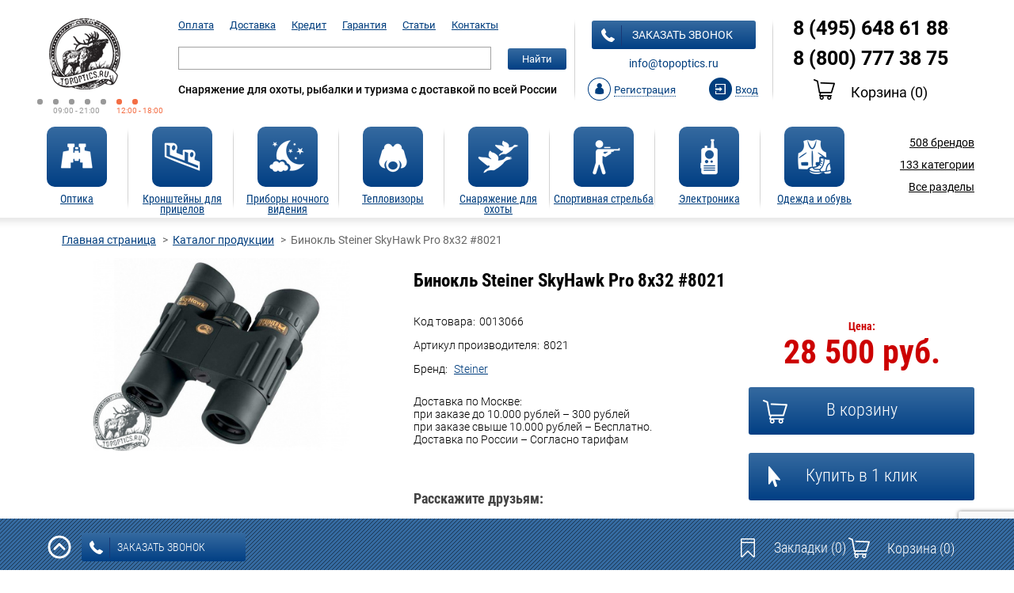

--- FILE ---
content_type: text/html; charset=UTF-8
request_url: https://topoptics.ru/catalog/binokl-steiner-skyhawk-pro-8x32-8021/
body_size: 31707
content:
<!DOCTYPE html>
<html lang="ru">
<head prefix="og: https://ogp.me/ns# product: https://ogp.me/ns/product#";>
	<meta name="author" content="cybernetics24.ru">
	<meta charset="UTF-8">
	<!-- <meta name="viewport" content="width=device-width"> -->
	<meta content="width=device-width,minimum-scale=1.0,maximum-scale=1.0" name="viewport">
			

	<link rel="apple-touch-icon" sizes="76x76" href="/favicons/apple-touch-icon.png">
	<link rel="icon" type="image/png" sizes="32x32" href="/favicons/favicon-32x32.png">
	<link rel="icon" type="image/png" sizes="16x16" href="/favicons/favicon-16x16.png">
	<link rel="manifest" href="/favicons/manifest.json">
	<link rel="mask-icon" href="/favicons/safari-pinned-tab.svg" color="#5bbad5">
	<meta name="theme-color" content="#ffffff">
	<title>Бинокль Steiner SkyHawk Pro 8x32</title>
	<meta http-equiv="Content-Type" content="text/html; charset=UTF-8" />
<meta name="robots" content="index, follow" />
<meta name="keywords" content="Каталог" />
<meta name="description" content="Бинокль Steiner SkyHawk Pro 8x32 #8021 в интернет-магазин ТопОптикс. ☎ 8 (800) 777-38-75 Качество✔ Гарантия✔ Сервис✔" />
<script data-skip-moving="true">(function(w, d, n) {var cl = "bx-core";var ht = d.documentElement;var htc = ht ? ht.className : undefined;if (htc === undefined || htc.indexOf(cl) !== -1){return;}var ua = n.userAgent;if (/(iPad;)|(iPhone;)/i.test(ua)){cl += " bx-ios";}else if (/Windows/i.test(ua)){cl += ' bx-win';}else if (/Macintosh/i.test(ua)){cl += " bx-mac";}else if (/Linux/i.test(ua) && !/Android/i.test(ua)){cl += " bx-linux";}else if (/Android/i.test(ua)){cl += " bx-android";}cl += (/(ipad|iphone|android|mobile|touch)/i.test(ua) ? " bx-touch" : " bx-no-touch");cl += w.devicePixelRatio && w.devicePixelRatio >= 2? " bx-retina": " bx-no-retina";if (/AppleWebKit/.test(ua)){cl += " bx-chrome";}else if (/Opera/.test(ua)){cl += " bx-opera";}else if (/Firefox/.test(ua)){cl += " bx-firefox";}ht.className = htc ? htc + " " + cl : cl;})(window, document, navigator);</script>


<link href="/bitrix/js/socialservices/css/ss.min.css?16826206584772" type="text/css"  rel="stylesheet" />
<link href="/bitrix/js/ui/design-tokens/dist/ui.design-tokens.min.css?176656600823463" type="text/css"  rel="stylesheet" />
<link href="/bitrix/js/ui/fonts/opensans/ui.font.opensans.min.css?16826206102320" type="text/css"  rel="stylesheet" />
<link href="/bitrix/js/main/popup/dist/main.popup.bundle.min.css?176656610028056" type="text/css"  rel="stylesheet" />
<link href="/bitrix/cache/css/s1/topoptics2/page_544fada1260affb7bc100dc6cf14d374/page_544fada1260affb7bc100dc6cf14d374_v1.css?176656629644876" type="text/css"  rel="stylesheet" />
<link href="/bitrix/cache/css/s1/topoptics2/default_9e1c182f7683bf9da745bb3bb31c96f3/default_9e1c182f7683bf9da745bb3bb31c96f3_v1.css?1766566262800" type="text/css"  rel="stylesheet" />
<link href="/bitrix/cache/css/s1/topoptics2/template_7e3cf3afb209c32996de48af3c5cebf8/template_7e3cf3afb209c32996de48af3c5cebf8_v1.css?1766566262218472" type="text/css"  data-template-style="true" rel="stylesheet" />




<script type="extension/settings" data-extension="currency.currency-core">{"region":"ru"}</script>



<meta property = "og:type" content = "og:product" />
<meta property = "og:title" content = "Бинокль Steiner SkyHawk Pro 8x32 #8021" />
<meta property = "og:description" content = "КУПИТЬ [ https://www.kolchuga.ru/internet_shop/optika/binokli/binokl-steiner-skyhawk-pro-8x32-8021/# ]
 




Благодаря легкому весу SkyHawk Pro по-настоящему 
легкий бинокль для орнитологов и профессионального наблюдения за животным миром. Этот бинокль обладает характеристиками, имеющими решающее значение для орнитологов и профессионального наблюдения за животным миром. Его впечатляющий ком..." />
<meta property = "og:image" content = "https://topoptics.ru/upload/iblock/a02/a0280d63316cf42a23c4a529fe7efad6.jpeg" />
<meta property = "og:url" content = "https://topoptics.ru/catalog/binokl-steiner-skyhawk-pro-8x32-8021/" />
<meta property = "product:price:currency" content = "RUB" />
<meta property = "product:price:amount" content = "28500.00" />
	

<!-- dev2fun module opengraph -->
<meta property="og:title" content="Бинокль Steiner SkyHawk Pro 8x32"/>
<meta property="og:description" content="Бинокль Steiner SkyHawk Pro 8x32 #8021 в интернет-магазин ТопОптикс. ☎ 8 (800) 777-38-75 Качество✔ Гарантия✔ Сервис✔"/>
<meta property="og:url" content="https://topoptics.ru/catalog/binokl-steiner-skyhawk-pro-8x32-8021/"/>
<meta property="og:type" content="website"/>
<meta property="og:site_name" content="TopOptics.ru - Оптические Системы"/>
<!-- /dev2fun module opengraph -->



	<link href="/local/templates/topoptics2/assets/css/responsive.css" type="text/css" rel="stylesheet">
	<link href="/local/templates/topoptics2/assets/slick/slick.css" type="text/css" rel="stylesheet">
	<meta name="cmsmagazine" content="7f7689d68c09c6446f62613b6437070c" />

	<meta name="yandex-verification" content="cb9aa1e953eff6d9" />
	<meta name="yandex-verification" content="9c6ad5fe81eca705" />

</head>
<body>
<header>
<div class="container">
<div class="top">
	<div class="top_main-menu-toggler">
		<button type="button" class="btn-menu main-menu-toggler"></button>
	</div>
	<div class="logo"><a href="/"><img src="/images/logo_topoptics_n.png" alt="Интернет-магазин оптики и снаряжения Topoptics.ru"/></a>
		<p><span></span><span></span><span></span><span></span><span></span><i></i><i></i>
			<em>09:00 - 21:00</em><em class="week-end">12:00 - 18:00</em>
		</p>
	</div>
	<div class="top_tel-small">
		<div>8 (800) 777 38 75</div>
		<div>8 (495) 648 61 88</div>
	</div>
	<div class="search-nav">
		

<ul>
				<li><a href="/payment/">Оплата</a></li>
						<li><a href="/delivery/">Доставка</a></li>
						<li><a href="/credit/">Кредит</a></li>
						<li><a href="/guaranty/">Гарантия</a></li>
						<li><a href="/articles/">Статьи</a></li>
						<li><a href="/contacts/">Контакты</a></li>
			</ul>

		<div id="search" class="bx_search_container">
	<form action="/catalog/">
		<div class="search-row">
			<div class="search-group">
				<input id="title-search-input" type="text" name="q" class="bx_input_text" value="" autocomplete="off"/>
				<button class="main-btn search-submit" type="submit">Найти</button>
				<button class="btn-close search-close" type="button"></button>
			</div>
			<button class="btn-search search-toggler" type="button"></button>
		</div>
	</form>
</div>
		<p>Снаряжение для охоты, рыбалки и туризма с доставкой по всей России</p>
	</div>
	<div class="user-section">
		<a class="main-btn show-callback" href=""><i></i>заказать звонок</a>

		<!-- <div class="shadow"></div> -->
		<div class="callback callout">
			<div class="callback__content">
				<button class="close close_callout"></button>
				<span class="h1">Закажите звонок</span>
				<form class="callback-form form_callback" id="callback-form" action="#">
					<label class="required" for="callback-name">Ваше имя:</label>
					<input id="callback-name" type="text" required="required" name="NAME">
					<label class="required" for="callback-phone">Ваш телефон:</label>
					<input id="callback-phone" type="text" required="required" name="PHONE">
					<label for="callback-email">Ваш e-mail:</label>
					<input id="callback-email" type="text" name="EMAIL">
                    <br><br>
                    <div class="g-recaptcha" data-sitekey="6LdZw3spAAAAAJvKeA1sVd3zCo_l-tvSHIMShuzC"></div>
					<input class="main-btn" type="submit" value="Отправить">
				</form>
				<p class="red">* - поля, обязательные для заполнения</p>
				<p>Ваши данные не будут переданы третьим лицам!</p>
			</div>
		</div>

		<p><a href="mailto:info@topoptics.ru;">info@topoptics.ru</a></p>

		<div>
		
		<!--'start_frame_cache_iIjGFB'--><div class="reg reg_js">
	<a  href=""><i></i><span>Регистрация</span></a>
	<div class="reg-callout callout">
		<div class="reg-callout_content">
			<button class="close close_callout"></button>
			
			<div class="reg_popup">
        <div id="reg-container">
    <span class="h1">Регистрация</span>
        <form method="post" action="/catalog/binokl-steiner-skyhawk-pro-8x32-8021/" name="regform" enctype="multipart/form-data">
                        <input size="30" type="hidden" name="REGISTER[LOGIN]" value="1769035610">
        <input size="30" type="hidden" name="register_submit_button" value="Y">

        <label >E-mail (используется как логин):</label>
        <input type="text" name="REGISTER[EMAIL]" value="" required="required">

        <label >Пароль:</label>
        <input type="password" name="REGISTER[PASSWORD]" value="" autocomplete="off" class="bx-auth-input" required="required">
        <label >Повторите пароль:</label>
        <input type="password" name="REGISTER[CONFIRM_PASSWORD]" value="" autocomplete="off" class="bx-auth-input" required="required">
                    <table>
            <tr>
                <td colspan="2"><b>Защита от автоматических сообщений</b></td>
            </tr>
            <tr>
                <td></td>
                <td>
                    <input type="hidden" name="captcha_sid" value="029d487d25fec3217621b52e6250463f" />
                    <img style="display:none" src="[data-uri]" data-width="180" data-height="40" alt="CAPTCHA" /><div id="recaptcha_e42f" class="g-recaptcha" data-theme="light" data-sitekey="6LftaCYUAAAAAC8WsNEVi5lgTpPpdlHQKOaryeQL" data-size="normal"  data-badge="bottomright" data-callback="RecaptchafreeSubmitForm"></div>
                </td>
            </tr>
            <tr>
                <td><input type="text" style="display:none" name="captcha_word" maxlength="50" value="" /></td>
            </tr>
            </table>
                    <button class="main-btn" id="reg-btn">Зарегистрироваться</button>
    </form>
                </div>
    </div>
			
			
			
			<div class="login_popup">
				<span class="h1">Вход</span>
				
				<form name="system_auth_form6zOYVN" method="post" target="_top" action="/catalog/binokl-steiner-skyhawk-pro-8x32-8021/?login=yes">
										<input type="hidden" name="backurl" value="/catalog/binokl-steiner-skyhawk-pro-8x32-8021/" />
															<input type="hidden" name="AUTH_FORM" value="Y" />
					<input type="hidden" name="TYPE" value="AUTH" />
					
					<label>E-mail или логин:</label>
					<input  type="text" name="USER_LOGIN" value=""/>
					<label>Пароль:</label>
					<input type="password" name="USER_PASSWORD" />
										<input type="checkbox" id="USER_REMEMBER_frm" name="USER_REMEMBER" value="Y" />
					<label for="USER_REMEMBER_frm"><span></span>Запомнить меня</label><br>
					
					<a class="forgot-psw" href="/auth/?forgot_password=yes&amp;forgot_password=yes&amp;backurl=%2Fcatalog%2Fbinokl-steiner-skyhawk-pro-8x32-8021%2F">Забыли пароль?</a>
					
					<button class="main-btn">Войти</button>
				</form>
				
			</div>
			
			
			<div class="social">
				<p>Войти, как пользователь социальной сети:</p>
				

<div class="bx-auth">
	<form method="post" name="bx_auth_servicesform" target="_top" action="">
					<div class="bx-auth-title">Войти как пользователь</div>
			<div class="bx-auth-note">Вы можете войти на сайт, если вы зарегистрированы на одном из этих сервисов:</div>
							<div class="bx-auth-services">
									<div><a href="javascript:void(0)" onclick="BxShowAuthService('VKontakte', 'form')" id="bx_auth_href_formVKontakte"><i class="bx-ss-icon vkontakte"></i><b>ВКонтакте</b></a></div>
									<div><a href="javascript:void(0)" onclick="BxShowAuthService('Facebook', 'form')" id="bx_auth_href_formFacebook"><i class="bx-ss-icon facebook"></i><b>Facebook</b></a></div>
									<div><a href="javascript:void(0)" onclick="BxShowAuthService('Twitter', 'form')" id="bx_auth_href_formTwitter"><i class="bx-ss-icon twitter"></i><b>X</b></a></div>
							</div>
							<div class="bx-auth-line"></div>
				<div class="bx-auth-service-form" id="bx_auth_servform" style="display:none">
												<div id="bx_auth_serv_formVKontakte" style="display:none"><a href="javascript:void(0)" onclick="BX.util.popup('https://id.vk.ru/authorize?client_id=5100268&amp;redirect_uri=https%3A%2F%2Ftopoptics.ru%2Fbitrix%2Ftools%2Foauth%2Fvkontakte.php&amp;scope=friends,offline,email&amp;response_type=code&amp;code_challenge_method=S256&amp;code_challenge=zGiEMQ3mrDdwUH8LSLVNi3TfTXKv-H0XfhOJpMGDnLo&amp;state=[base64]%3D%3D', 660, 425)" class="bx-ss-button vkontakte-button"></a><span class="bx-spacer"></span><span>Используйте вашу учетную запись VKontakte для входа на сайт.</span></div>
																<div id="bx_auth_serv_formFacebook" style="display:none"><a href="javascript:void(0)" onclick="BX.util.popup('https://www.facebook.com/dialog/oauth?client_id=1636898956576540&amp;redirect_uri=https%3A%2F%2Ftopoptics.ru%2Fbitrix%2Ftools%2Foauth%2Ffacebook.php&amp;scope=email&amp;display=popup&amp;state=site_id%3Ds1%26backurl%3D%252Fcatalog%252Fbinokl-steiner-skyhawk-pro-8x32-8021%252F%253Fcheck_key%253D779c51bfc9f9ef740c2aa66af4c0be28%26redirect_url%3D%252Fcatalog%252Fbinokl-steiner-skyhawk-pro-8x32-8021%252F', 580, 400)" class="bx-ss-button facebook-button"></a><span class="bx-spacer"></span><span>Используйте вашу учетную запись на Facebook.com для входа на сайт.</span></div>
																<div id="bx_auth_serv_formTwitter" style="display:none"><a href="javascript:void(0)" onclick="BX.util.popup('/bitrix/tools/oauth/twitter.php?check_key=779c51bfc9f9ef740c2aa66af4c0be28&amp;backurl=%252Fcatalog%252Fbinokl-steiner-skyhawk-pro-8x32-8021%252F', 800, 450)" class="bx-ss-button twitter-button"></a><span class="bx-spacer"></span><span>Используйте вашу учетную запись на Twitter.com для входа на сайт.</span></div>
									</div>
				<input type="hidden" name="auth_service_id" value="" />
	</form>
</div>

				
				<div class="reg_popup">
					<p>Регистрируясь, Вы автоматически соглашаетесь с
						<a href="javascript:void(0);">политикой конфиденциальности</a>.
					</p>
				</div>
				
				
				<p>Если у Вас уже есть учетная запись <a href="javascript:void(0);">Topoptics.ru</a>,
			вы можете привязать соцсети в личном кабинете.</p>
		 

		</div>

	</div>
</div>
</div>
<div class="login open_login_popup"><a href="#" class="js_login"><i></i><span>Вход</span></a></div><!--'end_frame_cache_iIjGFB'-->
				</div>
	</div>
	<div class="tel-cart">
		<strong><a href="tel:84956486188">8 (495) 648 61 88</a></strong>
		<strong><a href="tel:88007773875">8 (800) 777 38 75</a></strong>
					
		<!--'start_frame_cache_oLJPsr'-->
<p><a class="cart-btn show_cart_callout" href=""><i></i>Корзина <span class="top_basket_count">(0)</span></a></p>

<div class="callout cart_container">
	<div class="cart-content cart-cont">
		<button class="close close_callout"></button>
		<span class="h1">Ваш заказ</span>
		<div class="overflow-container basket_container">
					<table>
			<thead>
			<tr>
				<th>Наименование продукта</th>
				<th>Количество товара</th>
				<th>Стоимость товаров</th>
				<th></th>
			</tr>
			</thead>
			<tbody>
						</tbody>
		</table>

		<div class="total">
						<h3>Итого: <span class="basket_result"></span></h3>
		</div>
		<div class="pull-left">
			<span>Скидочный купон:</span>
			<form class="coupon_form">
				<input class="coupon_input" type="text" size="20"/>
				<a class="coupon_submit" href="#">применить</a>
			</form>
		</div>
			<div class="clear"></div>
		<div class="btn-container">
			<a class="btn continue close_callout" href="javascript:void(0);">Продолжить покупки</a>
			<a class="btn order" href="/personal/order/make/">оформить заказ</a>
		</div>
					</div>
	</div>
</div>
<!--'end_frame_cache_oLJPsr'-->			</div>
	<button type="button" class="btn-auth btn-auth-toggle"></button>
</div>

<nav class="main-menu">

	<ul class="menu-hidden-dropdown-dt">
				<li class="main-menu-item">
			<a href="/catalog/optika/">
						<span class="main-btn">
							<img src="/upload/iblock/8fd/8fdbffe4b60a6f8dc0bfbf0328677cbe.png" alt=""/>
						</span>
				<span class="h5">Оптика</span>
			</a>
			<span></span>
						<div class="sub-menu">
									<ul class="titles">
						<li>
															<a href="/catalog/optika/aksessuary-dlya-optiki1/" class="strong-item-menu">Аксессуары для оптики</a>
								<ul class="sub-titles">
																																																																													</ul>
															<a href="/catalog/optika/binokli/" class="strong-item-menu">Бинокли</a>
								<ul class="sub-titles">
																																																																																																																																																																																																																																																																																																																																																																																																													</ul>
															<a href="/catalog/optika/dalnomery/" class="strong-item-menu">Дальномеры</a>
								<ul class="sub-titles">
																																																																																																																																																																																																																																																																											</ul>
															<a href="/catalog/optika/zritelnye-truby/" class="strong-item-menu">Зрительные трубы</a>
								<ul class="sub-titles">
																																																																																																																																																																																																																																																																																					</ul>
															<a href="/catalog/optika/kollimatornye-pritsely/" class="strong-item-menu">Коллиматорные прицелы </a>
								<ul class="sub-titles">
																																																																																																																																																																																																																																																																																																																													</ul>
															<a href="/catalog/optika/mikroskopy/" class="strong-item-menu">Микроскопы</a>
								<ul class="sub-titles">
																																																																																																																																																																							</ul>
															<a href="/catalog/optika/monokulyary/" class="strong-item-menu">Монокуляры</a>
								<ul class="sub-titles">
																																																																																																																																																																							</ul>
															<a href="/catalog/optika/opticheskie-pritsely/" class="strong-item-menu">Оптические прицелы</a>
								<ul class="sub-titles">
																																																																																																																																																																																																																																																																																																																																																																																																																																																																																																																											</ul>
															<a href="/catalog/optika/teleskopy/" class="strong-item-menu">Телескопы</a>
								<ul class="sub-titles">
																																																																																																																															</ul>
													</li>
					</ul>
									<ul class="titles">
						<li>
													</li>
					</ul>
									<ul class="titles">
						<li>
													</li>
					</ul>
									<ul class="titles">
						<li>
													</li>
					</ul>
									<ul class="titles">
						<li>
													</li>
					</ul>
									<ul class="logos">
											<li>
							<a href="/brands/carl-zeiss/">
								<img class="lazyload" src="/img/0.jpg" data-src="/upload/resize_cache/iblock/1d1/120_44_040cd750bba9870f18aada2478b24840a/1d122d346e280c769ef16169caecb7d9.gif" alt=""/>
							</a>
						</li>
											<li>
							<a href="/brands/leica/">
								<img class="lazyload" src="/img/0.jpg" data-src="/upload/resize_cache/iblock/cc1/120_44_040cd750bba9870f18aada2478b24840a/cc1805563cdeb426918587b34b7adea3.png" alt=""/>
							</a>
						</li>
											<li>
							<a href="/brands/swarovski/">
								<img class="lazyload" src="/img/0.jpg" data-src="/upload/resize_cache/iblock/a1e/120_44_040cd750bba9870f18aada2478b24840a/a1e9803ffc77c0edcfd9c2bb3a2e3e69.jpg" alt=""/>
							</a>
						</li>
									</ul>
			</div>
					</li>
				<li class="main-menu-item">
			<a href="/catalog/kronshteyny-dlya-pritselov/">
						<span class="main-btn">
							<img src="/upload/iblock/e62/e62ce5d05dd7092092544e9ec312d98f.png" alt=""/>
						</span>
				<span class="h5">Кронштейны для прицелов</span>
			</a>
			<span></span>
						<div class="sub-menu">
									<ul class="titles">
						<li>
															<a href="/catalog/kronshteyny-dlya-pritselov/kronshteyny-dlya-pritselov-artelv/" class="strong-item-menu"> Кронштейны для прицелов ARTELV</a>
								<ul class="sub-titles">
																	</ul>
															<a href="/catalog/kronshteyny-dlya-pritselov/kronshteyny-dlya-pritselov-a-r-m-s/" class="strong-item-menu">A.R.M.S.</a>
								<ul class="sub-titles">
																	</ul>
															<a href="/catalog/kronshteyny-dlya-pritselov/kronshteyny-dlya-pritselov-apel-eaw/" class="strong-item-menu">Apel EAW</a>
								<ul class="sub-titles">
																																																																																																																																																																							</ul>
															<a href="/catalog/kronshteyny-dlya-pritselov/kronshteyny-dlya-pritselov-badger-ordnance/" class="strong-item-menu">Badger Ordnance</a>
								<ul class="sub-titles">
																	</ul>
															<a href="/catalog/kronshteyny-dlya-pritselov/kronshteyny-dlya-pritselov-benelli/" class="strong-item-menu">Benelli</a>
								<ul class="sub-titles">
																	</ul>
															<a href="/catalog/kronshteyny-dlya-pritselov/kronshteyny-dlya-pritselov-blaser/" class="strong-item-menu">Blaser</a>
								<ul class="sub-titles">
																	</ul>
															<a href="/catalog/kronshteyny-dlya-pritselov/kronshteyny-dlya-pritselov-bluki-blitz/" class="strong-item-menu">Bluki-Blitz</a>
								<ul class="sub-titles">
																	</ul>
															<a href="/catalog/kronshteyny-dlya-pritselov/kronshteyny-dlya-pritselov-burris/" class="strong-item-menu">Burris</a>
								<ul class="sub-titles">
																	</ul>
															<a href="/catalog/kronshteyny-dlya-pritselov/kronshteyny-dlya-pritselov-combat/" class="strong-item-menu">Combat</a>
								<ul class="sub-titles">
																	</ul>
															<a href="/catalog/kronshteyny-dlya-pritselov/kronshteyny-dlya-pritselov-contessa-alessandro/" class="strong-item-menu">Contessa Alessandro</a>
								<ul class="sub-titles">
																																																																																																	</ul>
															<a href="/catalog/kronshteyny-dlya-pritselov/kronshteyny-dlya-pritselov-dedal/" class="strong-item-menu">Dedal</a>
								<ul class="sub-titles">
																	</ul>
															<a href="/catalog/kronshteyny-dlya-pritselov/kronshteyny-dlya-pritselov-gts/" class="strong-item-menu">Кронштейны для прицелов GTS</a>
								<ul class="sub-titles">
																	</ul>
															<a href="/catalog/kronshteyny-dlya-pritselov/kronshteyny-dlya-pritselov-electrooptic/" class="strong-item-menu">Кронштейны для прицелов Лаборатория ППШ</a>
								<ul class="sub-titles">
																	</ul>
													</li>
					</ul>
									<ul class="titles">
						<li>
															<a href="/catalog/kronshteyny-dlya-pritselov/fortuna/" class="strong-item-menu">Fortuna</a>
								<ul class="sub-titles">
																	</ul>
															<a href="/catalog/kronshteyny-dlya-pritselov/kronshteyny-dlya-pritselov-hartman/" class="strong-item-menu">Hartman</a>
								<ul class="sub-titles">
																	</ul>
															<a href="/catalog/kronshteyny-dlya-pritselov/kronshteyny-dlya-pritselov-hawke/" class="strong-item-menu">Hawke</a>
								<ul class="sub-titles">
																																															</ul>
															<a href="/catalog/kronshteyny-dlya-pritselov/kronshteyny-dlya-pritselov-henneberger-/" class="strong-item-menu">Henneberger</a>
								<ul class="sub-titles">
																	</ul>
															<a href="/catalog/kronshteyny-dlya-pritselov/kronshteyny-dlya-pritselov-innomount/" class="strong-item-menu">Innomount</a>
								<ul class="sub-titles">
																	</ul>
															<a href="/catalog/kronshteyny-dlya-pritselov/kronshteyny-dlya-pritselov-cz/" class="strong-item-menu">Kozap</a>
								<ul class="sub-titles">
																																																									</ul>
															<a href="/catalog/kronshteyny-dlya-pritselov/kronshteyny-dlya-pritselov-leapers/" class="strong-item-menu">Leapers</a>
								<ul class="sub-titles">
																																																									</ul>
															<a href="/catalog/kronshteyny-dlya-pritselov/kronshteyny-dlya-pritselov-leupold/" class="strong-item-menu">Leupold</a>
								<ul class="sub-titles">
																																																									</ul>
															<a href="/catalog/kronshteyny-dlya-pritselov/kronshteyny-dlya-pritselov-luman-precision/" class="strong-item-menu">Luman Precision</a>
								<ul class="sub-titles">
																	</ul>
															<a href="/catalog/kronshteyny-dlya-pritselov/kronshteyny-dlya-pritselov-mak/" class="strong-item-menu">MAK</a>
								<ul class="sub-titles">
																																																																																																																																																																							</ul>
													</li>
					</ul>
									<ul class="titles">
						<li>
															<a href="/catalog/kronshteyny-dlya-pritselov/kronshteyny-dlya-pritselov-mauser/" class="strong-item-menu">Mauser</a>
								<ul class="sub-titles">
																	</ul>
															<a href="/catalog/kronshteyny-dlya-pritselov/kronshteyny-dlya-pritselov-nightforce/" class="strong-item-menu">Nightforce</a>
								<ul class="sub-titles">
																	</ul>
															<a href="/catalog/kronshteyny-dlya-pritselov/kronshteyny-dlya-pritselov-recknagel/" class="strong-item-menu">Recknagel</a>
								<ul class="sub-titles">
																																																																																							</ul>
															<a href="/catalog/kronshteyny-dlya-pritselov/kronshteyny-dlya-pritselov-redheat/" class="strong-item-menu">RedHeat</a>
								<ul class="sub-titles">
																	</ul>
															<a href="/catalog/kronshteyny-dlya-pritselov/kronshteyny-dlya-pritselov-rusan/" class="strong-item-menu">Rusan</a>
								<ul class="sub-titles">
																																																									</ul>
															<a href="/catalog/kronshteyny-dlya-pritselov/kronshteyny-dlya-pritselov-sag/" class="strong-item-menu">SAG</a>
								<ul class="sub-titles">
																	</ul>
															<a href="/catalog/kronshteyny-dlya-pritselov/kronshteyny-dlya-pritselov-sauer/" class="strong-item-menu">Sauer</a>
								<ul class="sub-titles">
																	</ul>
															<a href="/catalog/kronshteyny-dlya-pritselov/kronshteyny-dlya-pritselov-sig-sauer/" class="strong-item-menu">Sig Sauer</a>
								<ul class="sub-titles">
																	</ul>
															<a href="/catalog/kronshteyny-dlya-pritselov/kronshteyny-dlya-pritselov-spuhr-/" class="strong-item-menu">Spuhr</a>
								<ul class="sub-titles">
																																																									</ul>
													</li>
					</ul>
									<ul class="titles">
						<li>
															<a href="/catalog/kronshteyny-dlya-pritselov/kronshteyny-dlya-pritselov-steyr-/" class="strong-item-menu">Steyr </a>
								<ul class="sub-titles">
																	</ul>
															<a href="/catalog/kronshteyny-dlya-pritselov/kronshteyny-dlya-pritselov-sturman/" class="strong-item-menu">Sturman</a>
								<ul class="sub-titles">
																	</ul>
															<a href="/catalog/kronshteyny-dlya-pritselov/kronshteyny-dlya-pritselov-suhl/" class="strong-item-menu">Suhl</a>
								<ul class="sub-titles">
																	</ul>
															<a href="/catalog/kronshteyny-dlya-pritselov/kronshteyny-dlya-pritselov-veber/" class="strong-item-menu">Veber</a>
								<ul class="sub-titles">
																																															</ul>
															<a href="/catalog/kronshteyny-dlya-pritselov/kronshteyny-dlya-pritselov-vortex/" class="strong-item-menu">Vortex</a>
								<ul class="sub-titles">
																	</ul>
															<a href="/catalog/kronshteyny-dlya-pritselov/kronshteyny-dlya-pritselov-warne/" class="strong-item-menu">Warne</a>
								<ul class="sub-titles">
																																																																			</ul>
															<a href="/catalog/kronshteyny-dlya-pritselov/kronshteyny-dlya-pritselov-yukon/" class="strong-item-menu">Yukon</a>
								<ul class="sub-titles">
																	</ul>
															<a href="/catalog/kronshteyny-dlya-pritselov/krepleniya-zenit-belomo/" class="strong-item-menu">Зенит БелОМО</a>
								<ul class="sub-titles">
																	</ul>
													</li>
					</ul>
									<ul class="titles">
						<li>
															<a href="/catalog/kronshteyny-dlya-pritselov/kronshteyny-dlya-pritselov-npz/" class="strong-item-menu">НПЗ</a>
								<ul class="sub-titles">
																	</ul>
															<a href="/catalog/kronshteyny-dlya-pritselov/kronshteyny-dlya-pritselov-polesskaya-okhota/" class="strong-item-menu">Полесская охота</a>
								<ul class="sub-titles">
																	</ul>
															<a href="/catalog/kronshteyny-dlya-pritselov/kronshteyny-dlya-pritselov-roza-vetrov/" class="strong-item-menu">Роза Ветров</a>
								<ul class="sub-titles">
																	</ul>
															<a href="/catalog/kronshteyny-dlya-pritselov/kronshteyny-dlya-pritselov-tochpribor/" class="strong-item-menu">Точприбор</a>
								<ul class="sub-titles">
																	</ul>
															<a href="/catalog/kronshteyny-dlya-pritselov/kronshteyny-dlya-pritselov-est/" class="strong-item-menu">ЭСТ</a>
								<ul class="sub-titles">
																																																									</ul>
													</li>
					</ul>
									<ul class="logos">
											<li>
							<a href="/brands/apel-eaw/">
								<img class="lazyload" src="/img/0.jpg" data-src="/upload/resize_cache/iblock/b4b/120_44_040cd750bba9870f18aada2478b24840a/b4be7fdc247f1c7e6d9f018f99b04d09.jpg" alt=""/>
							</a>
						</li>
											<li>
							<a href="/brands/mak/">
								<img class="lazyload" src="/img/0.jpg" data-src="/upload/resize_cache/iblock/d3d/120_44_040cd750bba9870f18aada2478b24840a/d3dc4fa3d81873d79a4aa78d3408bf2d.jpg" alt=""/>
							</a>
						</li>
											<li>
							<a href="/brands/spuhr/">
								<img class="lazyload" src="/img/0.jpg" data-src="/upload/resize_cache/iblock/4d7/120_44_040cd750bba9870f18aada2478b24840a/4d77d3f313f2921adb20bafc101d1a96.jpg" alt=""/>
							</a>
						</li>
									</ul>
			</div>
					</li>
				<li class="main-menu-item">
			<a href="/catalog/pribory-nochnogo-videniya/">
						<span class="main-btn">
							<img src="/upload/iblock/178/178ed494177f224da8f1fafff8f6dee9.png" alt=""/>
						</span>
				<span class="h5">Приборы ночного видения</span>
			</a>
			<span></span>
						<div class="sub-menu">
									<ul class="titles">
						<li>
															<a href="/catalog/pribory-nochnogo-videniya/binokli-nochnogo-videniya/" class="strong-item-menu">Бинокли ночного видения</a>
								<ul class="sub-titles">
																																																																																																																																									</ul>
															<a href="/catalog/pribory-nochnogo-videniya/monokulyary-nochnogo-videniya/" class="strong-item-menu">Монокуляры ночного видения</a>
								<ul class="sub-titles">
																																																																																																																																																																							</ul>
															<a href="/catalog/pribory-nochnogo-videniya/ochki-nochnogo-videniya/" class="strong-item-menu">Очки ночного видения</a>
								<ul class="sub-titles">
																																																																																																	</ul>
															<a href="/catalog/pribory-nochnogo-videniya/pritsely-nochnogo-videniya/" class="strong-item-menu">Прицелы ночного видения</a>
								<ul class="sub-titles">
																																																																																																																																																													</ul>
													</li>
					</ul>
									<ul class="titles">
						<li>
															<a href="/catalog/pribory-nochnogo-videniya/aksessuary-k-pnv/" class="strong-item-menu">Аксессуары к ПНВ</a>
								<ul class="sub-titles">
																											</ul>
															<a href="/catalog/pribory-nochnogo-videniya/ik-podsvetki-i-ltsu/" class="strong-item-menu">ИК Подсветки и ЛЦУ</a>
								<ul class="sub-titles">
																																					</ul>
															<a href="/catalog/pribory-nochnogo-videniya/nochnye-nasadki/" class="strong-item-menu">Ночные насадки</a>
								<ul class="sub-titles">
																																															</ul>
													</li>
					</ul>
									<ul class="titles">
						<li>
													</li>
					</ul>
									<ul class="titles">
						<li>
													</li>
					</ul>
									<ul class="titles">
						<li>
													</li>
					</ul>
									<ul class="logos">
											<li>
							<a href="/brands/Dedal/">
								<img class="lazyload" src="/img/0.jpg" data-src="/upload/resize_cache/iblock/296/120_44_040cd750bba9870f18aada2478b24840a/2966e416f80daa444e61c60393a61baf.jpg" alt=""/>
							</a>
						</li>
											<li>
							<a href="/brands/pulsar/">
								<img class="lazyload" src="/img/0.jpg" data-src="/upload/resize_cache/iblock/477/120_44_040cd750bba9870f18aada2478b24840a/4770bb73a1f0341b260d11f5f0bd399c.png" alt=""/>
							</a>
						</li>
											<li>
							<a href="/brands/yukon/">
								<img class="lazyload" src="/img/0.jpg" data-src="/upload/resize_cache/iblock/b41/120_44_040cd750bba9870f18aada2478b24840a/b41f53f1a23b22cec9ec43c6a58d226f.png" alt=""/>
							</a>
						</li>
									</ul>
			</div>
					</li>
				<li class="main-menu-item">
			<a href="/catalog/teplovizory/">
						<span class="main-btn">
							<img src="/upload/iblock/20c/20c443590c348a944641df058d1afc73.png" alt=""/>
						</span>
				<span class="h5">Тепловизоры</span>
			</a>
			<span></span>
						<div class="sub-menu">
									<ul class="titles">
						<li>
															<a href="/catalog/teplovizory/teplovizionnye-pritsely/" class="strong-item-menu">Тепловизионные прицелы</a>
								<ul class="sub-titles">
																													<li>
											<a href="/catalog/teplovizory/teplovizionnye-pritsely/teplovizionnye-pritsely-arkon/">Тепловизионные прицелы Arkon</a>
										</li>
																																							<li>
											<a href="/catalog/teplovizory/teplovizionnye-pritsely/teplovizionnye-pritsely-atak/">Тепловизионные прицелы ATAK</a>
										</li>
																													<li>
											<a href="/catalog/teplovizory/teplovizionnye-pritsely/teplovizionnye-pritsely-atn/">Тепловизионные прицелы ATN</a>
										</li>
																													<li>
											<a href="/catalog/teplovizory/teplovizionnye-pritsely/teplovizionnye-pritsely-burris/">Тепловизионные прицелы Burris</a>
										</li>
																													<li>
											<a href="/catalog/teplovizory/teplovizionnye-pritsely/teplovizionnye-pritsely-cono/">Тепловизионные прицелы CONO</a>
										</li>
																																							<li>
											<a href="/catalog/teplovizory/teplovizionnye-pritsely/teplovizionnye-pritsely-dedal-nv/">Тепловизионные прицелы Dedal-NV</a>
										</li>
																																							<li>
											<a href="/catalog/teplovizory/teplovizionnye-pritsely/teplovizionnye-pritsely-fahrentec/">Тепловизионные прицелы Fahrentec</a>
										</li>
																													<li>
											<a href="/catalog/teplovizory/teplovizionnye-pritsely/teplovizionnye-pritsely-fortuna/">Тепловизионные прицелы Fortuna</a>
										</li>
																													<li>
											<a href="/catalog/teplovizory/teplovizionnye-pritsely/teplovizionnye-pritsely-guide/">Тепловизионные прицелы Guide</a>
										</li>
																																																	<li>
											<a href="/catalog/teplovizory/teplovizionnye-pritsely/teplovizionnye-pritsely-hti/">Тепловизионные прицелы Hti</a>
										</li>
																													<li>
											<a href="/catalog/teplovizory/teplovizionnye-pritsely/teplovizionnye-pritsely-iray/">Тепловизионные прицелы IRay</a>
										</li>
																																							<li>
											<a href="/catalog/teplovizory/teplovizionnye-pritsely/teplovizionnye-pritsely-longot/">Тепловизионные прицелы Longot</a>
										</li>
																																							<li>
											<a href="/catalog/teplovizory/teplovizionnye-pritsely/teplovizionnye-pritsely-night-optics/">Тепловизионные прицелы Night Optics</a>
										</li>
																													<li>
											<a href="/catalog/teplovizory/teplovizionnye-pritsely/teplovizionnye-pritsely-nnpo/">Тепловизионные прицелы NNPO</a>
										</li>
																													<li>
											<a href="/catalog/teplovizory/teplovizionnye-pritsely/teplovizionnye-pritsely-pard/">Тепловизионные прицелы PARD</a>
										</li>
																													<li>
											<a href="/catalog/teplovizory/teplovizionnye-pritsely/teplovizionnye-pritsely-red/">Тепловизионные прицелы RED</a>
										</li>
																																																											<li>
											<a href="/catalog/teplovizory/teplovizionnye-pritsely/teplovizionnye-pritsely-sfh/">Тепловизионные прицелы SFH</a>
										</li>
																													<li>
											<a href="/catalog/teplovizory/teplovizionnye-pritsely/teplovizionnye-pritsely-steiner/">Тепловизионные прицелы Steiner</a>
										</li>
																													<li>
											<a href="/catalog/teplovizory/teplovizionnye-pritsely/teplovizionnye-pritsely-sytong/">Тепловизионные прицелы Sytong</a>
										</li>
																													<li>
											<a href="/catalog/teplovizory/teplovizionnye-pritsely/teplovizionnye-pritsely-veber/">Тепловизионные прицелы Veber</a>
										</li>
																																																	<li>
											<a href="/catalog/teplovizory/teplovizionnye-pritsely/teplovizionnye-pritsely-legat/">Тепловизионные прицелы Лаборатория ППШ</a>
										</li>
																	</ul>
													</li>
					</ul>
									<ul class="titles">
						<li>
															<a href="/catalog/teplovizory/teplovizionnye-pribory/" class="strong-item-menu">Тепловизионные приборы</a>
								<ul class="sub-titles">
																													<li>
											<a href="/catalog/teplovizory/teplovizionnye-pribory/teplovizionnye-pribory-arkon/">Тепловизионные приборы Arkon</a>
										</li>
																													<li>
											<a href="/catalog/teplovizory/teplovizionnye-pribory/teplovizionnye-pribory-atak/">Тепловизионные приборы ATAK</a>
										</li>
																													<li>
											<a href="/catalog/teplovizory/teplovizionnye-pribory/teplovizionnye-pribory-burris/">Тепловизионные приборы Burris</a>
										</li>
																													<li>
											<a href="/catalog/teplovizory/teplovizionnye-pribory/teplovizionnye-pribory-cono/">Тепловизионные приборы CONO</a>
										</li>
																																							<li>
											<a href="/catalog/teplovizory/teplovizionnye-pribory/teplovizionnye-pribory-dedal-nv/">Тепловизионные приборы Dedal-NV</a>
										</li>
																																																	<li>
											<a href="/catalog/teplovizory/teplovizionnye-pribory/teplovizionnye-pribory-fortuna/">Тепловизионные приборы Fortuna</a>
										</li>
																													<li>
											<a href="/catalog/teplovizory/teplovizionnye-pribory/teplovizionnye-pribory-guide/">Тепловизионные приборы Guide</a>
										</li>
																																							<li>
											<a href="/catalog/teplovizory/teplovizionnye-pribory/teplovizionnye-pribory-hti/">Тепловизионные приборы Hti</a>
										</li>
																																							<li>
											<a href="/catalog/teplovizory/teplovizionnye-pribory/teplovizionnye-pribory-xeye/">Тепловизионные приборы IRay</a>
										</li>
																													<li>
											<a href="/catalog/teplovizory/teplovizionnye-pribory/teplovizionnye-pribory-kahles/">Тепловизионные приборы Kahles</a>
										</li>
																																							<li>
											<a href="/catalog/teplovizory/teplovizionnye-pribory/teplovizionnye-pribory-longot/">Тепловизионные приборы Longot</a>
										</li>
																																							<li>
											<a href="/catalog/teplovizory/teplovizionnye-pribory/teplovizionnye-pribory-nivisys-industries/">Тепловизионные приборы Nivisys Industries</a>
										</li>
																																																																																									<li>
											<a href="/catalog/teplovizory/teplovizionnye-pribory/teplovizionnye-pribory-steiner/">Тепловизионные приборы Steiner</a>
										</li>
																													<li>
											<a href="/catalog/teplovizory/teplovizionnye-pribory/teplovizionnye-pribory-swarovski/">Тепловизионные приборы Swarovski</a>
										</li>
																																							<li>
											<a href="/catalog/teplovizory/teplovizionnye-pribory/teplovizionnye-pribory-veber/">Тепловизионные приборы Veber</a>
										</li>
																													<li>
											<a href="/catalog/teplovizory/teplovizionnye-pribory/teplovizionnye-pribory-venox/">Тепловизионные приборы Venox</a>
										</li>
																																							<li>
											<a href="/catalog/teplovizory/teplovizionnye-pribory/teplovizionnye-pribory-electrooptic/">Тепловизионные приборы Лаборатория ППШ</a>
										</li>
																	</ul>
													</li>
					</ul>
									<ul class="titles">
						<li>
															<a href="/catalog/teplovizory/teplovizionnye-detektory/" class="strong-item-menu">Тепловизионные детекторы</a>
								<ul class="sub-titles">
																																					</ul>
													</li>
					</ul>
									<ul class="titles">
						<li>
													</li>
					</ul>
									<ul class="titles">
						<li>
													</li>
					</ul>
									<ul class="logos">
											<li>
							<a href="/brands/atn/">
								<img class="lazyload" src="/img/0.jpg" data-src="/upload/resize_cache/iblock/0f2/120_44_040cd750bba9870f18aada2478b24840a/0f27f9ecd3b639cb3dd890ac995e18ee.jpg" alt=""/>
							</a>
						</li>
											<li>
							<a href="/brands/hikmicro/">
								<img class="lazyload" src="/img/0.jpg" data-src="/upload/resize_cache/iblock/a6e/120_44_040cd750bba9870f18aada2478b24840a/a6ed64387204874fa7d96ea3a2f6f68c.png" alt=""/>
							</a>
						</li>
											<li>
							<a href="/brands/infiray-technologies/">
								<img class="lazyload" src="/img/0.jpg" data-src="/upload/resize_cache/iblock/098/120_44_040cd750bba9870f18aada2478b24840a/0984630be6b4e435376ea58babdcf845.jpg" alt=""/>
							</a>
						</li>
											<li>
							<a href="/brands/pulsar/">
								<img class="lazyload" src="/img/0.jpg" data-src="/upload/resize_cache/iblock/477/120_44_040cd750bba9870f18aada2478b24840a/4770bb73a1f0341b260d11f5f0bd399c.png" alt=""/>
							</a>
						</li>
											<li>
							<a href="/brands/yukon/">
								<img class="lazyload" src="/img/0.jpg" data-src="/upload/resize_cache/iblock/b41/120_44_040cd750bba9870f18aada2478b24840a/b41f53f1a23b22cec9ec43c6a58d226f.png" alt=""/>
							</a>
						</li>
									</ul>
			</div>
					</li>
				<li class="main-menu-item">
			<a href="/catalog/snaryazhenie-dlya-okhoty/">
						<span class="main-btn">
							<img src="/upload/iblock/2a7/2a7ad273d2425a2063b4ca38292213e4.png" alt=""/>
						</span>
				<span class="h5">Снаряжение для охоты</span>
			</a>
			<span></span>
						<div class="sub-menu">
									<ul class="titles">
						<li>
															<a href="/catalog/snaryazhenie-dlya-okhoty/snaryazhenie-i-ekipirovka/" class="strong-item-menu">Снаряжение и экипировка</a>
								<ul class="sub-titles">
																													<li>
											<a href="/catalog/snaryazhenie-dlya-okhoty/snaryazhenie-i-ekipirovka/antabki-dlya-oruzhiya/">Антабки для оружия</a>
										</li>
																													<li>
											<a href="/catalog/snaryazhenie-dlya-okhoty/snaryazhenie-i-ekipirovka/lazernye-tseleukazateli/">Лазерные целеуказатели</a>
										</li>
																													<li>
											<a href="/catalog/snaryazhenie-dlya-okhoty/snaryazhenie-i-ekipirovka/oruzheynye-remni/">Оружейные ремни</a>
										</li>
																													<li>
											<a href="/catalog/snaryazhenie-dlya-okhoty/snaryazhenie-i-ekipirovka/podsumki-i-patrontashi/">Подсумки и патронташи</a>
										</li>
																													<li>
											<a href="/catalog/snaryazhenie-dlya-okhoty/snaryazhenie-i-ekipirovka/stulya-dlya-okhoty/">Стулья для охоты</a>
										</li>
																													<li>
											<a href="/catalog/snaryazhenie-dlya-okhoty/snaryazhenie-i-ekipirovka/sumki-i-ryukzaki/">Сумки и рюкзаки</a>
										</li>
																													<li>
											<a href="/catalog/snaryazhenie-dlya-okhoty/snaryazhenie-i-ekipirovka/takticheskie-fonari/">Тактические фонари</a>
										</li>
																	</ul>
															<a href="/catalog/snaryazhenie-dlya-okhoty/turisticheskoe-snaryazhenie/" class="strong-item-menu">Туристическое снаряжение</a>
								<ul class="sub-titles">
																																																																															<li>
											<a href="/catalog/snaryazhenie-dlya-okhoty/turisticheskoe-snaryazhenie/hozhi/">Ножи</a>
										</li>
																																					</ul>
													</li>
					</ul>
									<ul class="titles">
						<li>
															<a href="/catalog/snaryazhenie-dlya-okhoty/manki-primanki-chuchela/" class="strong-item-menu">Манки, приманки, чучела</a>
								<ul class="sub-titles">
																													<li>
											<a href="/catalog/snaryazhenie-dlya-okhoty/manki-primanki-chuchela/dukhovye-manki/">Духовые манки</a>
										</li>
																													<li>
											<a href="/catalog/snaryazhenie-dlya-okhoty/manki-primanki-chuchela/chuchela/">Чучела</a>
										</li>
																													<li>
											<a href="/catalog/snaryazhenie-dlya-okhoty/manki-primanki-chuchela/elektronnye-manki/">Электронные манки</a>
										</li>
																	</ul>
															<a href="/catalog/snaryazhenie-dlya-okhoty/maskirovka/" class="strong-item-menu">Маскировка</a>
								<ul class="sub-titles">
																													<li>
											<a href="/catalog/snaryazhenie-dlya-okhoty/maskirovka/zasidki-i-ukrytiya/">Засидки и укрытия</a>
										</li>
																													<li>
											<a href="/catalog/snaryazhenie-dlya-okhoty/maskirovka/kamuflyazhnye-lenty/">Камуфляжные ленты</a>
										</li>
																																							<li>
											<a href="/catalog/snaryazhenie-dlya-okhoty/maskirovka/neytralizatory-zapakha/">Нейтрализаторы запаха</a>
										</li>
																	</ul>
													</li>
					</ul>
									<ul class="titles">
						<li>
															<a href="/catalog/snaryazhenie-dlya-okhoty/aksessuary-dlya-oruzhiya-i-patronov/" class="strong-item-menu">Аксессуары для оружия и патронов</a>
								<ul class="sub-titles">
																													<li>
											<a href="/catalog/snaryazhenie-dlya-okhoty/aksessuary-dlya-oruzhiya-i-patronov/zatylniki/">Затыльники</a>
										</li>
																													<li>
											<a href="/catalog/snaryazhenie-dlya-okhoty/aksessuary-dlya-oruzhiya-i-patronov/keysy-i-chekhly-dlya-oruzhiya/">Кейсы и чехлы для оружия</a>
										</li>
																													<li>
											<a href="/catalog/snaryazhenie-dlya-okhoty/aksessuary-dlya-oruzhiya-i-patronov/kobury-i-sumki/">Кобуры и сумки</a>
										</li>
																													<li>
											<a href="/catalog/snaryazhenie-dlya-okhoty/aksessuary-dlya-oruzhiya-i-patronov/korobki-dlya-patronov/">Коробки для патронов</a>
										</li>
																											</ul>
															<a href="/catalog/snaryazhenie-dlya-okhoty/ukhod-za-oruzhiem/" class="strong-item-menu">Уход за оружием</a>
								<ul class="sub-titles">
																													<li>
											<a href="/catalog/snaryazhenie-dlya-okhoty/ukhod-za-oruzhiem/masla-i-smazki/">Масла и смазки</a>
										</li>
																													<li>
											<a href="/catalog/snaryazhenie-dlya-okhoty/ukhod-za-oruzhiem/nabory-instrumentov/">Наборы инструментов</a>
										</li>
																													<li>
											<a href="/catalog/snaryazhenie-dlya-okhoty/ukhod-za-oruzhiem/sredstva-dlya-chistki-oruzhiya/">Средства для чистки оружия</a>
										</li>
																	</ul>
													</li>
					</ul>
									<ul class="titles">
						<li>
															<a href="/catalog/snaryazhenie-dlya-okhoty/nozhi/" class="strong-item-menu">Ножи</a>
								<ul class="sub-titles">
																													<li>
											<a href="/catalog/snaryazhenie-dlya-okhoty/nozhi/nozhi-accusharp-/">Ножи AccuSharp </a>
										</li>
																																					</ul>
															<a href="/catalog/snaryazhenie-dlya-okhoty/suvenirnaya-produktsiya/" class="strong-item-menu">Сувенирная продукция</a>
								<ul class="sub-titles">
																											</ul>
															<a href="/catalog/snaryazhenie-dlya-okhoty/tochnaya-strelba/" class="strong-item-menu">Точная стрельба</a>
								<ul class="sub-titles">
																													<li>
											<a href="/catalog/snaryazhenie-dlya-okhoty/tochnaya-strelba/optovolokonnye-mushki/">Оптоволоконные мушки</a>
										</li>
																													<li>
											<a href="/catalog/snaryazhenie-dlya-okhoty/tochnaya-strelba/soshki-opory-podstavki-dlya-oruzhiya/">Сошки, опоры, подставки для оружия</a>
										</li>
																													<li>
											<a href="/catalog/snaryazhenie-dlya-okhoty/tochnaya-strelba/kholodnaya-pristrelka-oruzhiya/">Холодная пристрелка оружия</a>
										</li>
																	</ul>
															<a href="/catalog/snaryazhenie-dlya-okhoty/tyuning-oruzhiya/" class="strong-item-menu">ТЮНИНГ ОРУЖИЯ</a>
								<ul class="sub-titles">
																																																																																									<li>
											<a href="/catalog/snaryazhenie-dlya-okhoty/tyuning-oruzhiya/tyuning-oruzhiya-shottime-/">Тюнинг оружия ShotTime </a>
										</li>
																																																																			</ul>
													</li>
					</ul>
									<ul class="titles">
						<li>
													</li>
					</ul>
									<ul class="logos">
											<li>
							<a href="/brands/blaser/">
								<img class="lazyload" src="/img/0.jpg" data-src="/upload/resize_cache/iblock/825/120_44_040cd750bba9870f18aada2478b24840a/825e7b34b19ec8ffd58b31bffe78a6cb.jpg" alt=""/>
							</a>
						</li>
											<li>
							<a href="/brands/fallkniven/">
								<img class="lazyload" src="/img/0.jpg" data-src="/upload/resize_cache/iblock/602/120_44_040cd750bba9870f18aada2478b24840a/602f92feffd2428de7edff1ff415a0d0.png" alt=""/>
							</a>
						</li>
											<li>
							<a href="/brands/harris/">
								<img class="lazyload" src="/img/0.jpg" data-src="/upload/resize_cache/iblock/924/120_44_040cd750bba9870f18aada2478b24840a/92440bce9470bfa48314b273ec670959.jpg" alt=""/>
							</a>
						</li>
									</ul>
			</div>
					</li>
				<li class="main-menu-item">
			<a href="/catalog/sportivnaya-strelba-/">
						<span class="main-btn">
							<img src="/upload/iblock/aa5/aa54ea26ba57dad9930b75ee29d9339c.png" alt=""/>
						</span>
				<span class="h5">Спортивная стрельба</span>
			</a>
			<span></span>
						<div class="sub-menu">
									<ul class="titles">
						<li>
															<a href="/catalog/sportivnaya-strelba-/pnevmaticheskoe-oruzhie/" class="strong-item-menu">Пневматическое оружие</a>
								<ul class="sub-titles">
																													<li>
											<a href="/catalog/sportivnaya-strelba-/pnevmaticheskoe-oruzhie/ballonchiki-co2-dlya-pnevmaticheskogo-oruzhiya/">Баллончики CO2 для пневматического оружия</a>
										</li>
																													<li>
											<a href="/catalog/sportivnaya-strelba-/pnevmaticheskoe-oruzhie/misheni-dlya-pnevmaticheskogo-oruzhiya/">Мишени для пневматического оружия</a>
										</li>
																													<li>
											<a href="/catalog/sportivnaya-strelba-/pnevmaticheskoe-oruzhie/pnevmaticheskie-vintovki/">Пневматические винтовки</a>
										</li>
																													<li>
											<a href="/catalog/sportivnaya-strelba-/pnevmaticheskoe-oruzhie/pnevmaticheskie-pistolety/">Пневматические пистолеты</a>
										</li>
																													<li>
											<a href="/catalog/sportivnaya-strelba-/pnevmaticheskoe-oruzhie/puli-dlya-pnevmaticheskogo-oruzhiya/">Пули для пневматического оружия</a>
										</li>
																	</ul>
													</li>
					</ul>
									<ul class="titles">
						<li>
													</li>
					</ul>
									<ul class="titles">
						<li>
															<a href="/catalog/sportivnaya-strelba-/sportivnaya-strelba/" class="strong-item-menu">Аксессуары для спортивной стрельбы</a>
								<ul class="sub-titles">
																													<li>
											<a href="/catalog/sportivnaya-strelba-/sportivnaya-strelba/strelkovye-naushniki/">Стрелковые наушники</a>
										</li>
																													<li>
											<a href="/catalog/sportivnaya-strelba-/sportivnaya-strelba/strelkovye-ochki/">Стрелковые очки</a>
										</li>
																	</ul>
													</li>
					</ul>
									<ul class="titles">
						<li>
													</li>
					</ul>
									<ul class="titles">
						<li>
													</li>
					</ul>
									<ul class="logos">
											<li>
							<a href="/brands/allen/">
								<img class="lazyload" src="/img/0.jpg" data-src="/upload/resize_cache/iblock/f47/120_44_040cd750bba9870f18aada2478b24840a/f473aa5266cf360fb6d6e44ddb026878.jpg" alt=""/>
							</a>
						</li>
											<li>
							<a href="/brands/beretta/">
								<img class="lazyload" src="/img/0.jpg" data-src="/upload/resize_cache/iblock/84c/120_44_040cd750bba9870f18aada2478b24840a/84c806499fb746212f7eb3943e2184d0.jpg" alt=""/>
							</a>
						</li>
											<li>
							<a href="/brands/stoeger/">
								<img class="lazyload" src="/img/0.jpg" data-src="/upload/resize_cache/iblock/4f1/120_44_040cd750bba9870f18aada2478b24840a/4f1de069d67187a9d14cd18d1525391e.jpg" alt=""/>
							</a>
						</li>
									</ul>
			</div>
					</li>
				<li class="main-menu-item">
			<a href="/catalog/elektronika/">
						<span class="main-btn">
							<img src="/upload/iblock/98a/98ab9caad40ca1055988e810718db8ca.png" alt=""/>
						</span>
				<span class="h5">Электроника</span>
			</a>
			<span></span>
						<div class="sub-menu">
									<ul class="titles">
						<li>
															<a href="/catalog/elektronika/barometry/" class="strong-item-menu">Барометры и метеостанции</a>
								<ul class="sub-titles">
																	</ul>
															<a href="/catalog/elektronika/videoendoskopy/" class="strong-item-menu">Видеоэндоскопы</a>
								<ul class="sub-titles">
																	</ul>
															<a href="/catalog/elektronika/datchiki-vlazhnosti/" class="strong-item-menu">Датчики влажности</a>
								<ul class="sub-titles">
																	</ul>
															<a href="/catalog/elektronika/pribory-nerazrushayushchego-kontrolya/" class="strong-item-menu">Детекторы газа</a>
								<ul class="sub-titles">
																	</ul>
															<a href="/catalog/elektronika/detektory-provodki/" class="strong-item-menu">Детекторы проводки</a>
								<ul class="sub-titles">
																	</ul>
															<a href="/catalog/elektronika/dozimetry/" class="strong-item-menu">Дозиметры</a>
								<ul class="sub-titles">
																	</ul>
															<a href="/catalog/elektronika/zaryadnye-ustroystva/" class="strong-item-menu">Зарядные устройства</a>
								<ul class="sub-titles">
																											</ul>
															<a href="/catalog/elektronika/izmeritelnye-instrumenty/" class="strong-item-menu">Измерительные инструменты</a>
								<ul class="sub-titles">
																																																																																																											</ul>
															<a href="/catalog/elektronika/opticheskie-izmeritelnye-pribory/" class="strong-item-menu">Оптические измерительные приборы</a>
								<ul class="sub-titles">
																	</ul>
															<a href="/catalog/elektronika/elektroizmeritelnye-pribory/" class="strong-item-menu">Электроизмерительные приборы</a>
								<ul class="sub-titles">
																	</ul>
													</li>
					</ul>
									<ul class="titles">
						<li>
															<a href="/catalog/elektronika/kamery-slezheniya-za-zhivotnymi/" class="strong-item-menu">Камеры слежения за животными</a>
								<ul class="sub-titles">
																																					</ul>
															<a href="/catalog/elektronika/meteostantsii/" class="strong-item-menu">Метеостанции</a>
								<ul class="sub-titles">
																																																									</ul>
													</li>
					</ul>
									<ul class="titles">
						<li>
															<a href="/catalog/elektronika/poiskovye-ustroystva-dlya-sobak-elektroosheyniki/" class="strong-item-menu">Поисковые устройства для собак, электроошейники</a>
								<ul class="sub-titles">
																											</ul>
															<a href="/catalog/elektronika/soputstvuyushchie-tovary/" class="strong-item-menu">Сопутствующие товары</a>
								<ul class="sub-titles">
																																							<li>
											<a href="/catalog/elektronika/soputstvuyushchie-tovary/prochie-soputstvuyushchie-tovary/">Прочие сопутствующие товары</a>
										</li>
																	</ul>
													</li>
					</ul>
									<ul class="titles">
						<li>
													</li>
					</ul>
									<ul class="titles">
						<li>
													</li>
					</ul>
									<ul class="logos">
											<li>
							<a href="/brands/bushnell/">
								<img class="lazyload" src="/img/0.jpg" data-src="/upload/resize_cache/iblock/be6/120_44_040cd750bba9870f18aada2478b24840a/be6112a595426f12de32b97f632c1bec.jpg" alt=""/>
							</a>
						</li>
											<li>
							<a href="/brands/garmin/">
								<img class="lazyload" src="/img/0.jpg" data-src="/upload/resize_cache/iblock/08b/120_44_040cd750bba9870f18aada2478b24840a/08b6d0d4bbe64be92b664f51d1360152.jpg" alt=""/>
							</a>
						</li>
											<li>
							<a href="/brands/kestrel/">
								<img class="lazyload" src="/img/0.jpg" data-src="/upload/resize_cache/iblock/a1b/120_44_040cd750bba9870f18aada2478b24840a/a1b310627ed85673c4c0588a1e4120ac.jpg" alt=""/>
							</a>
						</li>
									</ul>
			</div>
					</li>
				<li class="main-menu-item">
			<a href="/catalog/odezhda-i-obuv/">
						<span class="main-btn">
							<img src="/upload/iblock/11c/11cd869bb27469684926e858b1fb3bbc.png" alt=""/>
						</span>
				<span class="h5">Одежда и обувь</span>
			</a>
			<span></span>
						<div class="sub-menu">
									<ul class="titles">
						<li>
															<a href="/catalog/odezhda-i-obuv/vodonepronitsaemaya-odezhda-i-obuv/" class="strong-item-menu">Водонепроницаемая одежда и обувь</a>
								<ul class="sub-titles">
																											</ul>
															<a href="/catalog/odezhda-i-obuv/odezhda-i-obuv-beretta/" class="strong-item-menu">Одежда и обувь Beretta</a>
								<ul class="sub-titles">
																																																																																																											</ul>
															<a href="/catalog/odezhda-i-obuv/odezhda-i-obuv-blaser/" class="strong-item-menu">Одежда и обувь Blaser</a>
								<ul class="sub-titles">
																																																																																																											</ul>
															<a href="/catalog/odezhda-i-obuv/odezhda-i-obuv-demar/" class="strong-item-menu">Одежда и обувь DEMAR</a>
								<ul class="sub-titles">
																	</ul>
													</li>
					</ul>
									<ul class="titles">
						<li>
															<a href="/catalog/odezhda-i-obuv/odezhda-riserva/" class="strong-item-menu">Одежда Riserva</a>
								<ul class="sub-titles">
																																																									</ul>
															<a href="/catalog/odezhda-i-obuv/odezhda-dobryy-shlyakh/" class="strong-item-menu">Одежда Добрый шлях</a>
								<ul class="sub-titles">
																	</ul>
													</li>
					</ul>
									<ul class="titles">
						<li>
															<a href="/catalog/odezhda-i-obuv/obuv-cofra/" class="strong-item-menu">Обувь COFRA</a>
								<ul class="sub-titles">
																	</ul>
															<a href="/catalog/odezhda-i-obuv/obuv-diotto/" class="strong-item-menu">Обувь DIOTTO</a>
								<ul class="sub-titles">
																	</ul>
															<a href="/catalog/odezhda-i-obuv/obuv-euro-pm/" class="strong-item-menu">Обувь EURO-PM</a>
								<ul class="sub-titles">
																	</ul>
															<a href="/catalog/odezhda-i-obuv/obuv-gronell/" class="strong-item-menu">Обувь Gronell</a>
								<ul class="sub-titles">
																	</ul>
															<a href="/catalog/odezhda-i-obuv/obuv-monte-sport/" class="strong-item-menu">Обувь Monte Sport</a>
								<ul class="sub-titles">
																	</ul>
													</li>
					</ul>
									<ul class="titles">
						<li>
													</li>
					</ul>
									<ul class="titles">
						<li>
													</li>
					</ul>
									<ul class="logos">
											<li>
							<a href="/brands/blaser/">
								<img class="lazyload" src="/img/0.jpg" data-src="/upload/resize_cache/iblock/825/120_44_040cd750bba9870f18aada2478b24840a/825e7b34b19ec8ffd58b31bffe78a6cb.jpg" alt=""/>
							</a>
						</li>
											<li>
							<a href="/brands/beretta/">
								<img class="lazyload" src="/img/0.jpg" data-src="/upload/resize_cache/iblock/84c/120_44_040cd750bba9870f18aada2478b24840a/84c806499fb746212f7eb3943e2184d0.jpg" alt=""/>
							</a>
						</li>
											<li>
							<a href="/brands/harkila/">
								<img class="lazyload" src="/img/0.jpg" data-src="/upload/resize_cache/iblock/fa2/120_44_040cd750bba9870f18aada2478b24840a/fa204e1ae9035998cfec96af7694df95.jpg" alt=""/>
							</a>
						</li>
									</ul>
			</div>
					</li>
			</ul>

	<div class="pull-right hidden-mb">
		<a href="/brands/" class="brands"><span>508</span> брендов</a>
		<a href="/catalog/" class="categories"><span>133</span> категории</a>
		<a href="/catalog/" class="sections">Все разделы</a>
	</div>

</nav>
</div>
<div class="header-small">
	<div class="container">
		<a class="logo-small" href="/"><img src="/images/logo_topoptics_n.png" alt="Интернет-магазин оптики и снаряжения Topoptics.ru"/></a>
		<p>Снаряжение для охоты, рыбалки и туризма с доставкой по всей России</p>
		<div class="pull-right">
			<div class="search-nav">
				<div id="search-little" class="bx_search_container">
	<form action="/catalog/">
		<div class="search-row">
			<div class="search-group">
				<input id="title-search-input-little" type="text" name="q" class="bx_input_text" value="" autocomplete="off"/>
				<button class="main-btn search-submit" type="submit">Найти</button>
				<button class="btn-close search-close" type="button"></button>
			</div>
			<button class="btn-search search-toggler" type="button"></button>
		</div>
	</form>
</div>
			</div>
			<div class="user-section">
				<a class="main-btn show-callback" href=""><i></i>заказать звонок</a>
							</div>
			<div class="contacts">
				<a href="tel:+78006529187">8 (800) 777 38 75</a>
				<a href="tel:+70676529187">8 (495) 648 61 88</a>
				<a href="mailto:info@topoptics.ru">info@topoptics.ru</a>
			</div>
		</div>

	</div>
</div>
</header>

<div class="content">
		<div class="breadcrumbs"><a href="/" title="Главная страница">Главная страница</a> <a href="/catalog/" title="Каталог продукции">Каталог продукции</a> <span>Бинокль Steiner SkyHawk Pro 8x32 #8021</span> </div><script type="application/ld+json">
{
 "@context": "http://schema.org",
 "@type": "BreadcrumbList",
 "itemListElement": [
		{
			"@type": "ListItem",
			"position": "0",
			"name": "Главная страница",
			"item": "https://topoptics.ru:443/"
		},
		{
			"@type": "ListItem",
			"position": "1",
			"name": "Каталог продукции",
			"item": "https://topoptics.ru:443/catalog/"
		},
		{
			"@type": "ListItem",
			"position": "2",
			"name": "Бинокль Steiner SkyHawk Pro 8x32 #8021",
			"item": "https://topoptics.ru:443"
		}]
}
</script>	<div class='catalog-item my-class test'>

		
<div class="v_credit" style="display:none">
    <div class="creditgoods"  data-name="Бинокль Steiner SkyHawk Pro 8x32 #8021">Бинокль Steiner SkyHawk Pro 8x32 #8021</div>
    <div class="creditprice">28500.00</div>
    <a href="javascript:void(0);" class="gocredit"><span> Купить в кредит </span></a>
</div>
    <div class="product-title-mobile">Бинокль Steiner SkyHawk Pro 8x32 #8021</div>
    <div id="bx_117848907_59820"
         itemscope itemtype="http://schema.org/Product">
        <div class="img-container">
            <div class="product-item-detail-slider-container" id="bx_117848907_59820_big_slider">
                <span class="product-item-detail-slider-close" data-entity="close-popup"></span>
                <div class="product-item-detail-slider-block
						"
                     data-entity="images-slider-block">
                    <span class="product-item-detail-slider-left" data-entity="slider-control-left" style="display: none;"></span>
                    <span class="product-item-detail-slider-right" data-entity="slider-control-right" style="display: none;"></span>
                    <div class="product-item-label-text " id="bx_117848907_59820_sticker"
                        style="display: none;">
                                            </div>
                                        <div class="product-item-detail-slider-images-container" data-entity="images-container">
                                                        <div class="1 product-item-detail-slider-image active" data-entity="image" data-id="231756">
                                    <img src="/upload/resize_cache/iblock/a02/431_298_025d9abd8144eb222f0f4db9bac8152a7/a0280d63316cf42a23c4a529fe7efad6.jpeg" alt="Бинокль Steiner SkyHawk Pro 8x32 #8021" title="Бинокль Steiner SkyHawk Pro 8x32 #8021" itemprop="image">
                                </div>
                                                    </div>
                </div>
                            </div>
            <span class="attention"></span>
        </div>
        <div class="item-about">
            <h1 class="bx-title">Бинокль Steiner SkyHawk Pro 8x32 #8021</h1>
            <div class="item-info">
                <div class="status">
                                            <p>Код товара:<span>0013066</span></p>
                    
                                            <p>Артикул
                            производителя:<span>8021</span>
                        </p>
                                                                                    <p>Бренд:
                            <a href="/brands/steiner/">
                                <span>Steiner</span>
                            </a>
                        </p>
                                    </div>
                                <p>
	Доставка по Москве: 
<br>при заказе до 10.000 рублей – 300 рублей
<br>при заказе свыше 10.000 рублей – Бесплатно. 
<br>Доставка по России – Согласно тарифам
</p>                <div class="social">
                    <p><strong>Расскажите друзьям:</strong></p>
                    
                    <div class="yashare-auto-init" data-yashareL10n="ru"
                         data-yashareType="none" data-yashareQuickServices="vkontakte,facebook,twitter,gplus"

                    ></div>
                    <!--<a class="vk" href="javascript:void(0);"></a>
                    <a class="fb" href="javascript:void(0);"></a>
                    <a class="tw" href="javascript:void(0);"></a>
                    <a class="gl" href="javascript:void(0);"></a>-->
                </div>
            </div>
            <div class="item-buy test">
                                                                                
                                    <div class="product-item-detail-info-container">
                                                                            </div>

                                    
                                    <div class="new-price"><span class="label_price 2">Цена: </span><div id="bx_117848907_59820_price">28 500 руб.</div></div>

                                    <a data-id="59820" class="main-btn to-cart buy_btn" href="/catalog/binokl-steiner-skyhawk-pro-8x32-8021/?action=ADD2BASKET&amp;id=59820">В корзину</a>

                                                                            <div class="product-item-detail-info-container">
                                                                                    </div>
                                                                            <div id="bx_117848907_59820_not_avail" class="new-price" style="display: none ;">Нет в наличии</div>
                                    
                                    <div class="sale-order-popup one-click-callout callout">							 
	<div class="callout_content">
	<div class="preloader">
		<div class="preloader-gif"></div>
	</div>
	<button class="close close_callout"></button>
	<span class="h1">Быстрый заказ</span>
	
	
	<div class="buy-item">
			</div>

	<form action="/catalog/binokl-steiner-skyhawk-pro-8x32-8021/" name="order-form59820" id="sale-order-form59820" method="post" class="oneclickbuy" data-id="59820">
		<input type="hidden" name="sessid" id="sessid" value="23915a34e0d8d9cbed246c0193e97cba" />		<input type="hidden" name="AJAX_CALL" value="Y">
		<input type="hidden" name="AJAX_ONECLICKBUY" value="Y">
		<input type="hidden" name="59820[quantity]" value="" id="q59820" class="main-input-onebuy">
		<input type="hidden" name="AJAX_PARAMS" value='a:47:{s:11:"IBLOCK_TYPE";s:7:"catalog";s:9:"IBLOCK_ID";s:1:"6";s:20:"OFFERS_PROPERTY_CODE";a:0:{}s:11:"PERSON_TYPE";i:1;s:17:"PERSON_TYPE_PROPS";a:4:{i:0;s:2:"20";i:1;s:1:"1";i:2;s:1:"2";i:3;s:1:"3";}s:13:"ORDER_PRODUCT";i:2;s:8:"USE_USER";s:1:"N";s:16:"EVENT_MESSAGE_ID";a:1:{i:0;s:2:"33";}s:9:"PAYSYSTEM";i:1;s:8:"DELIVERY";s:1:"1";s:11:"USE_CAPTCHA";s:1:"N";s:11:"TITLE_POPUP";s:54:"Оформление заказа в один клик";s:13:"CONFIRM_ORDER";s:47:"Спасибо. Ваш заказ принят.";s:10:"PRODUCT_ID";i:59820;s:12:"SHOW_ELEMENT";s:1:"Y";s:11:"IMAGE_WIDTH";i:130;s:12:"IMAGE_HEIGHT";i:130;s:12:"PRICE_RECALC";s:1:"N";s:10:"PRICE_CODE";s:4:"BASE";s:9:"MIN_PRICE";a:29:{s:8:"PRICE_ID";s:1:"1";s:2:"ID";s:5:"49678";s:10:"CAN_ACCESS";s:1:"Y";s:7:"CAN_BUY";s:1:"Y";s:9:"MIN_PRICE";s:1:"Y";s:8:"CURRENCY";s:3:"RUB";s:9:"VALUE_VAT";d:28500;s:11:"VALUE_NOVAT";d:28500;s:18:"DISCOUNT_VALUE_VAT";d:28500;s:20:"DISCOUNT_VALUE_NOVAT";d:28500;s:15:"ROUND_VALUE_VAT";d:28500;s:17:"ROUND_VALUE_NOVAT";d:28500;s:5:"VALUE";s:8:"28500.00";s:22:"UNROUND_DISCOUNT_VALUE";d:28500;s:14:"DISCOUNT_VALUE";s:8:"28500.00";s:13:"DISCOUNT_DIFF";i:0;s:21:"DISCOUNT_DIFF_PERCENT";i:0;s:13:"VATRATE_VALUE";d:0;s:22:"DISCOUNT_VATRATE_VALUE";d:0;s:19:"ROUND_VATRATE_VALUE";d:0;s:17:"PRINT_VALUE_NOVAT";s:14:"28 500 руб.";s:15:"PRINT_VALUE_VAT";s:14:"28 500 руб.";s:19:"PRINT_VATRATE_VALUE";s:9:"0 руб.";s:26:"PRINT_DISCOUNT_VALUE_NOVAT";s:14:"28 500 руб.";s:24:"PRINT_DISCOUNT_VALUE_VAT";s:14:"28 500 руб.";s:28:"PRINT_DISCOUNT_VATRATE_VALUE";s:9:"0 руб.";s:11:"PRINT_VALUE";s:14:"28 500 руб.";s:20:"PRINT_DISCOUNT_VALUE";s:14:"28 500 руб.";s:19:"PRINT_DISCOUNT_DIFF";s:9:"0 руб.";}s:10:"CACHE_TYPE";s:1:"A";s:12:"~IBLOCK_TYPE";s:7:"catalog";s:10:"~IBLOCK_ID";s:1:"6";s:21:"~OFFERS_PROPERTY_CODE";a:2:{i:0;s:0:"";i:1;s:0:"";}s:12:"~PERSON_TYPE";s:1:"1";s:18:"~PERSON_TYPE_PROPS";a:4:{i:0;s:2:"20";i:1;s:1:"1";i:2;s:1:"2";i:3;s:1:"3";}s:14:"~ORDER_PRODUCT";s:1:"2";s:9:"~USE_USER";s:1:"N";s:17:"~EVENT_MESSAGE_ID";a:1:{i:0;s:2:"33";}s:10:"~PAYSYSTEM";s:1:"1";s:9:"~DELIVERY";s:1:"1";s:12:"~USE_CAPTCHA";s:1:"N";s:12:"~TITLE_POPUP";s:54:"Оформление заказа в один клик";s:14:"~CONFIRM_ORDER";s:47:"Спасибо. Ваш заказ принят.";s:11:"~PRODUCT_ID";i:59820;s:13:"~SHOW_ELEMENT";s:1:"Y";s:12:"~IMAGE_WIDTH";s:3:"130";s:13:"~IMAGE_HEIGHT";s:3:"130";s:13:"~PRICE_RECALC";s:1:"N";s:11:"~PRICE_CODE";s:4:"BASE";s:10:"~MIN_PRICE";a:29:{s:8:"PRICE_ID";s:1:"1";s:2:"ID";s:5:"49678";s:10:"CAN_ACCESS";s:1:"Y";s:7:"CAN_BUY";s:1:"Y";s:9:"MIN_PRICE";s:1:"Y";s:8:"CURRENCY";s:3:"RUB";s:9:"VALUE_VAT";d:28500;s:11:"VALUE_NOVAT";d:28500;s:18:"DISCOUNT_VALUE_VAT";d:28500;s:20:"DISCOUNT_VALUE_NOVAT";d:28500;s:15:"ROUND_VALUE_VAT";d:28500;s:17:"ROUND_VALUE_NOVAT";d:28500;s:5:"VALUE";s:8:"28500.00";s:22:"UNROUND_DISCOUNT_VALUE";d:28500;s:14:"DISCOUNT_VALUE";s:8:"28500.00";s:13:"DISCOUNT_DIFF";i:0;s:21:"DISCOUNT_DIFF_PERCENT";i:0;s:13:"VATRATE_VALUE";d:0;s:22:"DISCOUNT_VATRATE_VALUE";d:0;s:19:"ROUND_VATRATE_VALUE";d:0;s:17:"PRINT_VALUE_NOVAT";s:14:"28 500 руб.";s:15:"PRINT_VALUE_VAT";s:14:"28 500 руб.";s:19:"PRINT_VATRATE_VALUE";s:9:"0 руб.";s:26:"PRINT_DISCOUNT_VALUE_NOVAT";s:14:"28 500 руб.";s:24:"PRINT_DISCOUNT_VALUE_VAT";s:14:"28 500 руб.";s:28:"PRINT_DISCOUNT_VATRATE_VALUE";s:9:"0 руб.";s:11:"PRINT_VALUE";s:14:"28 500 руб.";s:20:"PRINT_DISCOUNT_VALUE";s:14:"28 500 руб.";s:19:"PRINT_DISCOUNT_DIFF";s:9:"0 руб.";}s:11:"~CACHE_TYPE";s:1:"A";s:12:"PRODUCT_NAME";s:0:"";s:13:"PRODUCT_PRICE";d:0;s:14:"PRODUCT_WEIGHT";d:0;s:7:"USER_ID";i:0;s:10:"EVENT_NAME";s:14:"SALE_NEW_ORDER";}'>
		<div id="sale_error59820"></div>

				

<div class="field">				
				<label>ФИО: <span class='red'>*</span></label>
				<input type="text" name="ORDER_PROP_1" required=''/>
				</div><div class="field">				
				<label>E-Mail: <span class='red'>*</span></label>
				<input type="text" name="ORDER_PROP_2" required=''/>
				</div><div class="field">				
				<label>Телефон: <span class='red'>*</span></label>
				<input type="text" name="ORDER_PROP_3" required=''/>
				</div><div class="field">				
				<label>Адрес, комментарий: </label>
				<input type="text" name="ORDER_PROP_20" />
				</div>
				
		<p class="red">* - поля, обязательные для заполнения</p>
        		<button type="submit" class="main-btn">Оформить</button>
	</form>
	</div>
</div>

<a class="main-btn one-click" href="#" data111>Купить в 1 клик</a>

                                    <a class="main-btn to-cart buy_btn custom_gocredit1 gocredit show_rate" data-tpl ="В кредит от {rate} руб/мес" data-price = "28500" onclick="prepare_credit_this(this)">Купить в кредит</a>
                                                                                                        



                                <span class="main-btn order to_order_btn tmp-hidden" >Оформить</span>

                                                                <a data-id="59820" class="main-btn to-cart marker delay_btn" href="/catalog/binokl-steiner-skyhawk-pro-8x32-8021/?action=ADD2BASKET&amp;id=59820">В закладки</a>

                                <a data-id="59820" class="main-btn to-cart marker show_bookmarks_callout delayed_btn tmp-hidden" href="javascript:void(0)">В закладках</a>
                                            </div>
        </div>
                            <div class="tabs">
                <!--<a class="print" href="javascript:window.print()">Распечатать характеристики</a>-->
                                <ul class="tab-links">
                    <li class="active"><a href="#tab1">Описание</a></li>
                    <li><a href="#tab2">Характеристики</a></li>
                                                            <li><a id="video-line" href="#tab5" data-yname="Бинокль Steiner SkyHawk Pro 8x32 ">Видео</a></li>                </ul>
                <div class="tab-content">
                    <div id="tab1" class="tab active">
                                                    <span style="display:block;text-align:center;" class="aligncenter"><a href="/brands/steiner/"><img src="/upload/resize_cache/iblock/442/200_40_040cd750bba9870f18aada2478b24840a/442012cb8e5603c01a50e69ce5760c12.jpg"></a></span>
                                                
                        <meta itemprop="description" content="Бинокль Steiner SkyHawk Pro 8x32 #8021 в интернет-магазин ТопОптикс. ☎ 8 (800) 777-38-75 Качество✔ Гарантия✔ Сервис✔">
						
                        <span itemprop="brand" itemscope itemtype="http://schema.org/Brand">
			                <meta itemprop="name" content="Steiner" />
		                </span>
                        <div>
                        <a href="https://www.kolchuga.ru/internet_shop/optika/binokli/binokl-steiner-skyhawk-pro-8x32-8021/#">КУПИТЬ</a><br>
 <br>
 <br>
<p>
	 Благодаря легкому весу SkyHawk Pro по-настоящему легкий бинокль для орнитологов и профессионального наблюдения за животным миром. Этот бинокль обладает характеристиками, имеющими решающее значение для орнитологов и профессионального наблюдения за животным миром. Его впечатляющий компактный дизайн, мощная высококонтрастная оптика и инновационные технологии покрытия обеспечивают контрастными, насыщенными изображениями в любых ситуациях. 8-кратное увеличение и очень большое поле видимости (130 м) дают идеальную перспективу. Быстро приближающий фокус с колесиком фокусировки размера XXL позволяет настраивать фокус быстро и точно — даже при часто изменяющихся расстояниях наблюдения. Быстро приближающий фокус позволяет вам быстро настраивать фокус. Колесико фокусировки размера XXL превращает работу в детскую игру — даже при надетых перчатках. Эти бинокли специально созданы в соответствии с потребностями орнитологов. Ультра-легкий эргономичный дизайн и практичные захваты для пальцев гарантируют удобство использования биноклей — даже в длительных путешествиях на природе. Сотрудничество Steiner с Всемирным фондом охраны дикой природы (WWF), проект Юнеско “Schutzstation Wattenmeer” в Северной Германии и другие проекты по охране природы привели к использованию эксклюзивного «зеленого» экологически чистого стекла для линз и призм и гипоаллергенной резины без содержания хлора. Усовершенствование стекла происходит без использования мышьяка, сурьмы и других тяжелых металлов.
</p>
<h3>Характеристики:</h3>
<ul>
	<li>Диаметр объектива: 30 мм</li>
	<li>Увеличение: 8х</li>
	<li>Вес: 570 гр</li>
	<li>Размеры: 122х132х61 мм</li>
	<li>Выходной зрачок: 4 мм</li>
	<li>Светосила: 16</li>
	<li>Сумеречное число: 16</li>
	<li>Поле зрения на расстоянии 1000 метров: 130</li>
	<li>Система фокусировки: Fast-Close-Focus</li>
	<li>Высококонтрастная оптика</li>
	<li>Водонепроницаемость: 1м</li>
	<li>Диапазон рабочих температур: от -20°C до +70°C</li>
	<li>Долговечное NBR покрытие</li>
	<li>Ремешок для ношения "Neopren"</li>
	<li>Крепление ремешка "ClicLoc"</li>
</ul>
<p>
 <b>Заполнение сжатым азотом с помощью технологии 2-ходового клапана&nbsp;</b><br>
	 Запотевание или образование конденсата внутри бинокля полностью исключено благодаря этому высоко технологичному решению. Даже колебание температур от -40° до +80°C не оказывает негативного влияния на функциональность биноклей STEINER, заполненных сжатым азотом.Уникальная технология 2-ходового клапана делает возможным проверку, обслуживание и ремонт даже через несколько лет. Ваши бинокли всегда готовы к работе в самых экстремальных условиях или суровых погодных условиях. Качество и точность оптики сохраняется десятилетиями.
</p>
<p>
 <b>Наглазники Twist-Up&nbsp;</b><br>
	 Наглазники Twist-up обеспечивают оптимальную защиту от случайного попадания постороннего света. Они не просто блокируют неприятные отражения, они гарантируют очень яркий обзор. Три положения наглазников: эргономичные, классические цилиндрические и положение для людей, использующих очки. Если наглазники не подходят конкретно для ваших глаз, они могут быть отрегулированы по желанию с помощью механизма настройки наглазников.
</p>
<p>
 <b>Высококонтрастная оптика&nbsp;</b><br>
	 Высококонтрастная оптика STEINER обеспечивает непревзойденным качеством обзора и имеет весьма хорошую цену. Они идеальны как для начинающих, так и для профессионалов. Все линзы и призмы произведены с максимальной точностью, имеют специальное покрытие и обеспечивают оптимальными результатами наблюдения. Такая современная оптическая технология гарантирует абсолютно яркие, высококонтрастные изображения с четким контуром с естественной цветовой четкостью.
</p>
<p>
 <b>Быстро приближающий фокус с колесиком фокусировки размера XXL&nbsp;</b><br>
	 Уникальный быстро приближающий фокус STEINER с колесиком фокусировки размера XXL позволяет точно настроить фокус, даже при надетых перчатках. Эта технология гарантирует точность, удобство и быструю фокусировку объектов на расстоянии 2 м.
</p>
<p>
 <b>Долговечное резиновое покрытие NBR и захваты для пальцев&nbsp;</b><br>
	 Правильное удержание и нескользящая поверхность очень важны – особенно в длительных путешествиях. Новый долговечный резиновый материал NBR идеально сочетает превосходный захват для удобства и нужную твердость для длительного срока службы. Материал является стойким к маслу, кислоте и соленой воде. Удобные захваты для пальцев предотвращают выскальзывание и способствуют идеальному балансу.
</p>
<p>
 <b>Крепление ремня ClicLoc&nbsp;</b><br>
	 Благодаря этому тщательно продуманному креплению ремня STEINER бинокли всегда держатся на ремне. Ремень может быть пристегнут или отстегнут одним простым движением.
</p>
<p>
 <b>Высоко-функциональный, прочный дизайн&nbsp;</b><br>
	 Целая серия SkyHawk Pro создана с использованием новых высокотехнологичных полимеров, усиленных стекловолокном. Этот материал обеспечивает непревзойденную стойкость к механическим воздействиям по сравнению с обычными синтетическими материалами, и гарантирует превосходную защиту оптики в биноклях SkyHawk Pro.
</p>
<p>
 <b>Стандартные аксессуары&nbsp;</b><br>
	 Серия SkyHawk Pro поставляется с высококачественной коробкой, неопреновым козырьком от дождя, крышками для линз и мягким ремнем. Также представлена проверенная система ClicLoc, которую наблюдатели за птицами и специальные подобные издательства часто рекомендуют в качестве лучшей системы крепления. STEINER создал систему ClicLoc-System для быстрого прикрепления и отсоединения как ремня, так и крышек для линз. Вы можете снять уникальный неопреновый козырек от дождя STEINER беззвучно и сложить в любой карман. При желании можно использовать штатив.
</p>
 <br>						</div>
                    </div>
                    <div id="tab2" class="tab active">
                                                                            <table>
                                                                        <tr>
                                            <td>Наличие wi-fi</td>
                                            <td>
                                                                                                    N                                                                                            </td>
                                        </tr>
                                                                                                            <tr>
                                            <td>Фото/видеозапись</td>
                                            <td>
                                                                                                    N                                                                                            </td>
                                        </tr>
                                                                                                                                </table>
                                            </div>
                                                                                    <div id="tab5" class="tab active video-result" >
                                                    </div>
                                    </div>

            </div>
                            
                        <meta itemprop="name" content="Бинокль Steiner SkyHawk Pro 8x32 #8021" />
        <meta itemprop="category" content="" />
                    <span itemprop="offers" itemscope itemtype="http://schema.org/Offer">
			<meta itemprop="price" content="28500.00" />
			<meta itemprop="priceCurrency" content="RUB" />
			<link itemprop="availability" href="http://schema.org/OutOfStock" />
		</span>
                </div>
    
						                
            
                                    	</div>
</div> <!--.content-->

<!-- </div> -->
<footer class="page-footer">
	<div class="footer-small">
		<div class="container">
			<a class="scrollup" href=""></a>
			<a class="main-btn callback-btn show-callback" href="#"><i></i>заказать звонок</a>
			<div class="pull-right">
				<!--'start_frame_cache_LbbvTM'-->
<a class="markers show_bookmarks_callout" href="#">Закладки <span>(0)</span></a>


<div class="callout bookmarks_container">
	<div class="cart-content cart-cont ">
		<button class="close close_callout"></button>
		<span class="h1">Ваши закладки</span>
		<div class="overflow-container bookmarks_container_ajax">
					<table>
			<thead>
			<tr>
				<th>Наименование продукта</th>
				<th></th>
			</tr>
			</thead>
			<tbody>
						</tbody>
		</table>

		<div class="clear"></div>
		<div class="btn-container">
			<a class="btn continue close_callout" href="javascript:void(0);">Продолжить покупки</a>
		</div>
					</div>
	</div>
</div>
<!--'end_frame_cache_LbbvTM'-->				<!--'start_frame_cache_IkqEAk'--><a class="order-bottom to_order_footer" href="/personal/order/make/" style="display:none">оформить заказ</a>
<a class="cart-bottom show_cart_callout" href="#">Корзина <span class="top_basket_count">(0)</span></a>
<!--'end_frame_cache_IkqEAk'-->			</div>
		</div>

	</div>

		<div class="large-footer">
			<div class="container">
				<div class="logo"><a href=""><img src="/images/logo_topoptics_n.png" alt=""/></a>
					<p>
	 2008-2026 © TopOptics.ru
</p>
<p>
	 Все права защищены
</p>				</div>

				<div class="large-footer-content">
					<div class="large-footer-content-wrap">
			
	<div class="info">
		<span class="h5">Информация:</span>
		<ul>
								<li><a href="/payment/">Оплата</a></li>
												<li><a href="/articles/">Статьи</a></li>
												<li><a href="/contacts/">Контакты</a></li>
												<li><a href="/delivery/">Доставка</a></li>
												<li><a href="/credit/">Кредит</a></li>
												<li><a href="/guaranty/">Гарантия</a></li>
												<li><a href="/agreement/">Обмен и возврат</a></li>
									</ul>
	</div>

							
													   
													   
													   

			
				<div class="contacts">
					<span class="h5">Отдел продаж:</span>
					<div class="footer_tel-list">
						<a href="tel:88007773875;">8 (800) 777-38-75</a>
						<a href="tel:84956486188;">8 (495) 648-61-88</a>
	                    <a href="mailto:info@topoptics.ru;">info@topoptics.ru</a>
					</div>
				</div>
				<div class="contacts">
					<span class="h5">Контакты:</span>
					<p>Офис:</p> <p>ООО &laquo;Оптические системы&raquo;</p>
					<p>109028, Россия, г. Москва,</p>
					<p>Покровский бульвар, 14/6</p>
				</div>
				<div class="footer__copyright">
					<p>2008-2019 © TopOptics.ru</p>
					<p>Все права защищены</p>
				</div>
			</div>

			<div class="partners">
				<div class="img-wrap">
					<img src="/local/templates/topoptics2/assets/img/dost.png">
				</div>
			</div>
			</div>
		</div>
	</div>

</footer>

<div class="popup callout">

	<div class="callout_content">
		<button class="close close_callout"></button>
		<div>
            <div id="comp_3198f5ee22975fa2625f3eb4c44bfb01">    <span class="h1">Заполните данные для запроса цены</span>
                    <div class="buy-item">
        <div class="buy-item-content clearfix">
            <div class="img-container">
                            </div>
            <div class="info item_container" >
                <p class="title"></p>
            </div>
        </div>
        
<form name="GET_PRICE" action="/catalog/binokl-steiner-skyhawk-pro-8x32-8021/" method="POST" enctype="multipart/form-data"><input type="hidden" name="bxajaxid" id="bxajaxid_3198f5ee22975fa2625f3eb4c44bfb01_8BACKi" value="3198f5ee22975fa2625f3eb4c44bfb01" /><input type="hidden" name="AJAX_CALL" value="Y" /><input type="hidden" name="sessid" id="sessid_1" value="23915a34e0d8d9cbed246c0193e97cba" /><input type="hidden" name="WEB_FORM_ID" value="1" />
            <input type="hidden" name="recaptcha_response" id="recaptchaResponse_1">

                                                <input type="hidden" data-product-name name="form_hidden_1" value="" />                                                                <div class="field">
                        <label>Телефон<span class="red"><font color='red'><span class='form-required starrequired'>*</span></font></span></label>
                        <input type="text" required data-phone name="form_text_2" value="">                    </div>
                                                                <div class="field">
                        <label>Email</label>
                        <input type="text"  class="inputtext"  name="form_email_3" value="" size="0" />                    </div>
                                                                <input type="hidden" data-product-image name="form_hidden_4" value="" />                            
            <p class="red"><font color='red'><span class='form-required starrequired'>*</span></font> - обязательные поля</p>
            <div class="btn-wrap">
                <input  type="submit" class="main-btn main-btn-new" name="web_form_submit" value="Отправить запрос" />
                <div class="icon-btn"></div>
            </div>
        </form>    </div>

        

</div>        </div>
	</div>
	
</div>



<div class="callout added_prototype">
	<div class="one-click-added one-click-added_content">
		<button class="close close_callout"></button>
		
		<div class="item-added">
			<span class="h1"><span>1 товар добавлен</span> в корзину</span>
		</div>
		<div class="btn-container">
			<p class="cart_items_count"><span>5 товаров</span> в корзине</p>
			<a class="main-btn continue close_callout" href="#">Продолжить покупки</a>
			<a class="main-btn view-cart show_cart_callout" href="#">Просмотреть корзину</a>
		</div>
	</div>
</div>

														
											  

<div class="callout bookmark_prototype">
	<div class="one-click-added one-click-added_content">
		<button class="close close_callout"></button>
		
		<div class="item-added">
			<span class="h1"><span>1 товар добавлен</span> в закладки</span>
		</div>
		<div class="btn-container">
			<p class="cart_items_count"><span>5 товаров</span> в закладках</p>
			<a class="main-btn continue close_callout" href="#">Продолжить покупки</a>
			<a class="main-btn view-cart show_bookmarks_callout" href="#">Просмотреть закладки</a>
		</div>
	</div>
</div>

<!--LiveInternet counter--><!-- Yandex.Metrika counter -->
<noscript><div><img src="https://mc.yandex.ru/watch/21366931" style="position:absolute; left:-9999px;" alt="" /></div></noscript>
<!-- /Yandex.Metrika counter -->
	<link href="/local/templates/topoptics2/fonts.css" media="none" onload="media='all'"  type="text/css"  rel="stylesheet" />
			<!-- BEGIN JIVOSITE CODE {literal} -->
<!-- {/literal} END JIVOSITE CODE -->

<script type="application/ld+json">
{
 "@context": "https://schema.org",
 "@type": "Organization",
 "name": "TopOptics",
 "email": "info@topoptics.ru",
 "url": "https://topoptics.ru/",
 "logo": "https://topoptics.ru/images/logo_topoptics_n.png",
 "telephone": ["8(495)6486188",
"8(800)7773875"
],
 "address": { 
 "@type": "PostalAddress",
  "addressLocality": "Москва, Россия",
  "postalCode": "109028",
  "streetAddress": "Покровский бульвар, 14/6"
 }
}
</script>

<script>if(!window.BX)window.BX={};if(!window.BX.message)window.BX.message=function(mess){if(typeof mess==='object'){for(let i in mess) {BX.message[i]=mess[i];} return true;}};</script>
<script>(window.BX||top.BX).message({"JS_CORE_LOADING":"Загрузка...","JS_CORE_NO_DATA":"- Нет данных -","JS_CORE_WINDOW_CLOSE":"Закрыть","JS_CORE_WINDOW_EXPAND":"Развернуть","JS_CORE_WINDOW_NARROW":"Свернуть в окно","JS_CORE_WINDOW_SAVE":"Сохранить","JS_CORE_WINDOW_CANCEL":"Отменить","JS_CORE_WINDOW_CONTINUE":"Продолжить","JS_CORE_H":"ч","JS_CORE_M":"м","JS_CORE_S":"с","JSADM_AI_HIDE_EXTRA":"Скрыть лишние","JSADM_AI_ALL_NOTIF":"Показать все","JSADM_AUTH_REQ":"Требуется авторизация!","JS_CORE_WINDOW_AUTH":"Войти","JS_CORE_IMAGE_FULL":"Полный размер"});</script><script src="/bitrix/js/main/core/core.min.js?1766566151229643"></script><script>BX.Runtime.registerExtension({"name":"main.core","namespace":"BX","loaded":true});</script>
<script>BX.setJSList(["\/bitrix\/js\/main\/core\/core_ajax.js","\/bitrix\/js\/main\/core\/core_promise.js","\/bitrix\/js\/main\/polyfill\/promise\/js\/promise.js","\/bitrix\/js\/main\/loadext\/loadext.js","\/bitrix\/js\/main\/loadext\/extension.js","\/bitrix\/js\/main\/polyfill\/promise\/js\/promise.js","\/bitrix\/js\/main\/polyfill\/find\/js\/find.js","\/bitrix\/js\/main\/polyfill\/includes\/js\/includes.js","\/bitrix\/js\/main\/polyfill\/matches\/js\/matches.js","\/bitrix\/js\/ui\/polyfill\/closest\/js\/closest.js","\/bitrix\/js\/main\/polyfill\/fill\/main.polyfill.fill.js","\/bitrix\/js\/main\/polyfill\/find\/js\/find.js","\/bitrix\/js\/main\/polyfill\/matches\/js\/matches.js","\/bitrix\/js\/main\/polyfill\/core\/dist\/polyfill.bundle.js","\/bitrix\/js\/main\/core\/core.js","\/bitrix\/js\/main\/polyfill\/intersectionobserver\/js\/intersectionobserver.js","\/bitrix\/js\/main\/lazyload\/dist\/lazyload.bundle.js","\/bitrix\/js\/main\/polyfill\/core\/dist\/polyfill.bundle.js","\/bitrix\/js\/main\/parambag\/dist\/parambag.bundle.js"]);
</script>
<script>BX.Runtime.registerExtension({"name":"ui.dexie","namespace":"BX.DexieExport","loaded":true});</script>
<script>BX.Runtime.registerExtension({"name":"ls","namespace":"window","loaded":true});</script>
<script>BX.Runtime.registerExtension({"name":"fx","namespace":"window","loaded":true});</script>
<script>BX.Runtime.registerExtension({"name":"fc","namespace":"window","loaded":true});</script>
<script>BX.Runtime.registerExtension({"name":"ui.design-tokens","namespace":"window","loaded":true});</script>
<script>BX.Runtime.registerExtension({"name":"ui.fonts.opensans","namespace":"window","loaded":true});</script>
<script>BX.Runtime.registerExtension({"name":"main.popup","namespace":"BX.Main","loaded":true});</script>
<script>BX.Runtime.registerExtension({"name":"popup","namespace":"window","loaded":true});</script>
<script>BX.Runtime.registerExtension({"name":"currency.currency-core","namespace":"BX.Currency","loaded":true});</script>
<script>BX.Runtime.registerExtension({"name":"currency","namespace":"window","loaded":true});</script>
<script>BX.Runtime.registerExtension({"name":"jquery2","namespace":"window","loaded":true});</script>
<script>(window.BX||top.BX).message({"LANGUAGE_ID":"ru","FORMAT_DATE":"DD.MM.YYYY","FORMAT_DATETIME":"DD.MM.YYYY HH:MI:SS","COOKIE_PREFIX":"BdfRIX_SM","SERVER_TZ_OFFSET":"10800","UTF_MODE":"Y","SITE_ID":"s1","SITE_DIR":"\/","USER_ID":"","SERVER_TIME":1769035611,"USER_TZ_OFFSET":0,"USER_TZ_AUTO":"Y","bitrix_sessid":"23915a34e0d8d9cbed246c0193e97cba"});</script><script src="/bitrix/js/ui/dexie/dist/dexie.bundle.min.js?1766566125102530"></script>
<script src="/bitrix/js/main/core/core_ls.min.js?17665660602683"></script>
<script src="/bitrix/js/main/core/core_fx.min.js?16394798909768"></script>
<script src="/bitrix/js/main/core/core_frame_cache.min.js?176656612110481"></script>
<script src="/bitrix/js/socialservices/ss.js?16394798931419"></script>
<script src="https://v-credit.su/services/easycredit/inc.js"></script>
<script src="/bitrix/js/main/popup/dist/main.popup.bundle.min.js?176656619867480"></script>
<script src="/bitrix/js/main/ajax.js?163947989335509"></script>
<script src="/bitrix/js/currency/currency-core/dist/currency-core.bundle.min.js?17665658624569"></script>
<script src="/bitrix/js/currency/core_currency.min.js?1766565862835"></script>
<script src="/bitrix/js/main/jquery/jquery-2.2.4.min.js?168262063885578"></script>
<script>BX.setCSSList(["\/local\/templates\/topoptics2\/components\/bitrix\/catalog\/main-offers\/style.css","\/local\/templates\/topoptics2\/assets\/fancybox\/source\/jquery.fancybox.css","\/local\/templates\/topoptics2\/components\/bitrix\/catalog.element\/.default\/style.css","\/bitrix\/components\/bitrix\/catalog.product.subscribe\/templates\/.default\/style.css","\/bitrix\/templates\/.default\/ajax\/ajax.css","\/local\/templates\/topoptics2\/components\/uniplug\/topoptics.oneclickbuy\/.default\/style.css","\/local\/templates\/topoptics2\/components\/api\/buyoneclick\/.default\/styles.css","\/local\/templates\/topoptics2\/assets\/css\/bootstrap.min.css","\/local\/templates\/topoptics2\/assets\/bxslider-4.1.2\/jquery.bxslider.css","\/local\/templates\/topoptics2\/components\/bitrix\/sale.basket.basket.small\/top\/style.css","\/bitrix\/templates\/.default\/components\/bitrix\/breadcrumb\/main\/style.css","\/local\/templates\/topoptics2\/components\/bitrix\/form.result.new\/get_price\/style.css","\/local\/templates\/topoptics2\/template_styles.css","\/local\/templates\/topoptics2\/components\/bitrix\/main.register\/default\/style.css"]);</script>
<script type='text/javascript'>window['recaptchaFreeOptions']={'size':'normal','theme':'light','badge':'bottomright','version':'','action':'','lang':'ru','key':'6LftaCYUAAAAAC8WsNEVi5lgTpPpdlHQKOaryeQL'};</script>
<script type="text/javascript"></script>
<script type="text/javascript">
		jQuery(function ($) {
			/*20190618 - bitrx set this script before init.js is loaded
			$.fn.apiBuyoneclick({
				arParams: {"BIND_USER":"Y","DELIVERY_SERVICE":"2","IBLOCK_FIELD":[],"IBLOCK_ID":"47","IBLOCK_TYPE":"drupal","LOCATION_ID":"671","MESS_ERROR_FIELD":"#FIELD# обязательное","MESS_SUCCESS_INFO":"Заказ №#ORDER_ID# от #ORDER_DATE#\u003Cbr \/\u003E\n\u003Cbr \/\u003E\nВаш заказ принят для исполнения.\u003Cbr \/\u003E\nОжидайте звонка оператора, в ближайшее время он свяжется с Вами для уточнения даты доставки и необходимых деталей.\u003Cbr \/\u003E\n\u003Cbr \/\u003E\nЕсли заказ оформлен в ночное время, оператор свяжется с Вами после 9-00.","MESS_SUCCESS_TITLE":"Спасибо! Ваш заказ принят!","MODAL_FOOTER":"","MODAL_HEADER":"Быстрый заказ","MODAL_TEXT_AFTER":"Нажатием кнопки «Оформить заказ» я даю свое согласие на обработку персональных данных в соответствии с указанными \u003Ca href=\u0022#\u0022\u003Eздесь\u003C\/a\u003E условиями.","MODAL_TEXT_BEFORE":"Оставьте пожалуйста свои контактные данные.\u003Cbr \/\u003E\nНаши менеджеры свяжутся с вами для уточнения деталей заказа.","MODAL_TEXT_BUTTON":"Оформить","PAY_SYSTEM":"1","PERSON_TYPE":"1","REDIRECT_PAGE":"","REQ_FIELDS":["1","2","3"],"SHOW_COMMENT":"Y","SHOW_FIELDS":["1","2","3"],"SHOW_QUANTITY":"Y","USE_JQUERY":"Y","CACHE_TYPE":"A","SITE_ID":"s1","QUANTITY":1,"WEIGHT_KOEF":"1000","WEIGHT_UNIT":"кг"}			});					
			*/			
			function waitBuyoneclick() {
				if ( typeof($.fn.apiBuyoneclick) == 'undefined' )
					setTimeout(waitBuyoneclick, 500);
				else
					$.fn.apiBuyoneclick({
						arParams: {"BIND_USER":"Y","DELIVERY_SERVICE":"2","IBLOCK_FIELD":[],"IBLOCK_ID":"47","IBLOCK_TYPE":"drupal","LOCATION_ID":"671","MESS_ERROR_FIELD":"#FIELD# обязательное","MESS_SUCCESS_INFO":"Заказ №#ORDER_ID# от #ORDER_DATE#\u003Cbr \/\u003E\n\u003Cbr \/\u003E\nВаш заказ принят для исполнения.\u003Cbr \/\u003E\nОжидайте звонка оператора, в ближайшее время он свяжется с Вами для уточнения даты доставки и необходимых деталей.\u003Cbr \/\u003E\n\u003Cbr \/\u003E\nЕсли заказ оформлен в ночное время, оператор свяжется с Вами после 9-00.","MESS_SUCCESS_TITLE":"Спасибо! Ваш заказ принят!","MODAL_FOOTER":"","MODAL_HEADER":"Быстрый заказ","MODAL_TEXT_AFTER":"Нажатием кнопки «Оформить заказ» я даю свое согласие на обработку персональных данных в соответствии с указанными \u003Ca href=\u0022#\u0022\u003Eздесь\u003C\/a\u003E условиями.","MODAL_TEXT_BEFORE":"Оставьте пожалуйста свои контактные данные.\u003Cbr \/\u003E\nНаши менеджеры свяжутся с вами для уточнения деталей заказа.","MODAL_TEXT_BUTTON":"Оформить","PAY_SYSTEM":"1","PERSON_TYPE":"1","REDIRECT_PAGE":"","REQ_FIELDS":["1","2","3"],"SHOW_COMMENT":"Y","SHOW_FIELDS":["1","2","3"],"SHOW_QUANTITY":"Y","USE_JQUERY":"Y","CACHE_TYPE":"A","SITE_ID":"s1","QUANTITY":1,"WEIGHT_KOEF":"1000","WEIGHT_UNIT":"кг"}					});					
			}
			waitBuyoneclick();
		});
	</script><script src="/local/templates/topoptics2/assets/js/jquery.min.js?163947818884247"></script>
<script src="/local/templates/topoptics2/assets/js/lazyload.min.js?16394781912012"></script>
<script src="/local/templates/topoptics2/assets/validate/jquery.validate.min.js?163947819221584"></script>
<script src="/local/templates/topoptics2/assets/bxslider-4.1.2/jquery.bxslider.min.js?163947821719359"></script>
<script src="/local/templates/topoptics2/assets/js/jquery.timer.js?14883695613484"></script>
<script src="/local/templates/topoptics2/assets/js/jquery.jstepper.min.js?16394781913339"></script>
<script src="/local/templates/topoptics2/assets/js/basket.js?157302220214139"></script>
<script src="/local/templates/topoptics2/assets/js/custom.js?176677432822020"></script>
<script src="/local/templates/topoptics2/assets/js/jquery.maskedinput.min.js?16394781864330"></script>
<script src="/bitrix/components/bitrix/search.title/script.min.js?17665661016543"></script>
<script src="/local/templates/topoptics2/components/bitrix/search.title/top/script.js?163947824112516"></script>
<script src="/local/templates/topoptics2/components/bitrix/sale.basket.basket.small/top/script.js?1681977031800"></script>
<script src="/local/templates/topoptics2/components/bitrix/form.result.new/get_price/script.js?16394782391315"></script>
<script src="/local/templates/topoptics2/assets/fancybox/source/jquery.fancybox.pack.js?163947821723135"></script>
<script src="/local/templates/topoptics2/components/bitrix/catalog.element/.default/script.js?168197703194854"></script>
<script src="/bitrix/components/bitrix/catalog.product.subscribe/templates/.default/script.min.js?163947993111818"></script>
<script src="/local/templates/topoptics2/components/uniplug/topoptics.oneclickbuy/.default/script.js?16819770314174"></script>
<script src="/local/templates/topoptics2/components/api/buyoneclick/.default/init.js?16394782255728"></script>
<script src="/local/templates/topoptics2/components/bitrix/main.register/default/script.js?16394782871410"></script>

<script>
	BX.ready(function(){
		new JCTitleSearchUniPlug({
			'AJAX_PAGE' : '/catalog/binokl-steiner-skyhawk-pro-8x32-8021/',
			'CONTAINER_ID': 'search',
			'INPUT_ID': 'title-search-input',
			'MIN_QUERY_LEN': 3,
			fixed: 0		});
	});
</script>

<script>
            new RegisterModalForm({});
        </script>
<script>
	BX.ready(function(){
		new JCTitleSearchUniPlug({
			'AJAX_PAGE' : '/catalog/binokl-steiner-skyhawk-pro-8x32-8021/',
			'CONTAINER_ID': 'search-little',
			'INPUT_ID': 'title-search-input-little',
			'MIN_QUERY_LEN': 3,
			fixed: 1		});
	});
</script>

<script type="text/javascript" src="//yastatic.net/share/share.js"
                            charset="utf-8"></script><script>
    BX.ready(function(){
//	$("#ORDER_PROP_3").mask("+79999999999");*/
        $("input[name='ORDER_PROP_3']").mask("+7 (999) 999-99-99");
        	/*$("input[name='ORDER_PROP_14']").mask("+79999999999");
         $("#ORDER_PROP_14").mask("+79999999999");
         $("#callback-phone").mask("+79999999999");*/

    });
</script>
<script>
        BX.message({
            ECONOMY_INFO_MESSAGE: 'Скидка #ECONOMY#',
            TITLE_ERROR: 'Ошибка',
            TITLE_BASKET_PROPS: 'Свойства товара, добавляемые в корзину',
            BASKET_UNKNOWN_ERROR: 'Неизвестная ошибка при добавлении товара в корзину',
            BTN_SEND_PROPS: 'Выбрать',
            BTN_MESSAGE_BASKET_REDIRECT: 'Перейти в корзину',
            BTN_MESSAGE_CLOSE: 'Закрыть',
            BTN_MESSAGE_CLOSE_POPUP: 'Продолжить покупки',
            TITLE_SUCCESSFUL: 'Товар добавлен в корзину',
            COMPARE_MESSAGE_OK: 'Товар добавлен в список сравнения',
            COMPARE_UNKNOWN_ERROR: 'При добавлении товара в список сравнения произошла ошибка',
            COMPARE_TITLE: 'Сравнение товаров',
            BTN_MESSAGE_COMPARE_REDIRECT: 'Перейти в список сравнения',
            PRODUCT_GIFT_LABEL: 'Подарок',
            PRICE_TOTAL_PREFIX: 'на сумму',
            RELATIVE_QUANTITY_MANY: 'много',
            RELATIVE_QUANTITY_FEW: 'мало',
            SITE_ID: 's1'
        });

        var obbx_117848907_59820 = new JCCatalogElement({'CONFIG':{'USE_CATALOG':true,'SHOW_QUANTITY':false,'SHOW_PRICE':true,'SHOW_DISCOUNT_PERCENT':false,'SHOW_OLD_PRICE':false,'USE_PRICE_COUNT':false,'DISPLAY_COMPARE':false,'MAIN_PICTURE_MODE':['POPUP','MAGNIFIER'],'ADD_TO_BASKET_ACTION':['ADD'],'SHOW_CLOSE_POPUP':false,'SHOW_MAX_QUANTITY':'N','RELATIVE_QUANTITY_FACTOR':'5','TEMPLATE_THEME':'blue','USE_STICKERS':true,'USE_SUBSCRIBE':true,'SHOW_SLIDER':'Y','SLIDER_INTERVAL':'5000','ALT':'Бинокль Steiner SkyHawk Pro 8x32 #8021','TITLE':'Бинокль Steiner SkyHawk Pro 8x32 #8021','MAGNIFIER_ZOOM_PERCENT':'200','USE_ENHANCED_ECOMMERCE':'Y','DATA_LAYER_NAME':'dataLayer','BRAND_PROPERTY':''},'VISUAL':{'ID':'bx_117848907_59820','DISCOUNT_PERCENT_ID':'bx_117848907_59820_dsc_pict','STICKER_ID':'bx_117848907_59820_sticker','BIG_SLIDER_ID':'bx_117848907_59820_big_slider','BIG_IMG_CONT_ID':'bx_117848907_59820_bigimg_cont','SLIDER_CONT_ID':'bx_117848907_59820_slider_cont','OLD_PRICE_ID':'bx_117848907_59820_old_price','PRICE_ID':'bx_117848907_59820_price','DISCOUNT_PRICE_ID':'bx_117848907_59820_price_discount','PRICE_TOTAL':'bx_117848907_59820_price_total','SLIDER_CONT_OF_ID':'bx_117848907_59820_slider_cont_','QUANTITY_ID':'bx_117848907_59820_quantity','QUANTITY_DOWN_ID':'bx_117848907_59820_quant_down','QUANTITY_UP_ID':'bx_117848907_59820_quant_up','QUANTITY_MEASURE':'bx_117848907_59820_quant_measure','QUANTITY_LIMIT':'bx_117848907_59820_quant_limit','BUY_LINK':'bx_117848907_59820_buy_link','ADD_BASKET_LINK':'bx_117848907_59820_add_basket_link','BASKET_ACTIONS_ID':'bx_117848907_59820_basket_actions','NOT_AVAILABLE_MESS':'bx_117848907_59820_not_avail','COMPARE_LINK':'bx_117848907_59820_compare_link','TREE_ID':'bx_117848907_59820_skudiv','DISPLAY_PROP_DIV':'bx_117848907_59820_sku_prop','DISPLAY_MAIN_PROP_DIV':'bx_117848907_59820_main_sku_prop','OFFER_GROUP':'bx_117848907_59820_set_group_','BASKET_PROP_DIV':'bx_117848907_59820_basket_prop','SUBSCRIBE_LINK':'bx_117848907_59820_subscribe','TABS_ID':'bx_117848907_59820_tabs','TAB_CONTAINERS_ID':'bx_117848907_59820_tab_containers','SMALL_CARD_PANEL_ID':'bx_117848907_59820_small_card_panel','TABS_PANEL_ID':'bx_117848907_59820_tabs_panel'},'PRODUCT_TYPE':'1','PRODUCT':{'ID':'59820','ACTIVE':'N','PICT':{'ID':'231756','SRC':'/upload/resize_cache/iblock/a02/1000_750_125d9abd8144eb222f0f4db9bac8152a7/a0280d63316cf42a23c4a529fe7efad6.jpeg','WIDTH':'1000','HEIGHT':'750','SRC_MINI':'/upload/resize_cache/iblock/a02/431_298_025d9abd8144eb222f0f4db9bac8152a7/a0280d63316cf42a23c4a529fe7efad6.jpeg','THUMB':'/upload/resize_cache/iblock/a02/98_73_06244447d102f6f60849b13e5cb403b9e/a0280d63316cf42a23c4a529fe7efad6.jpeg'},'NAME':'Бинокль Steiner SkyHawk Pro 8x32 #8021','SUBSCRIPTION':true,'ITEM_PRICE_MODE':'S','ITEM_PRICES':[{'PRICE':{'ID':'49678','CATALOG_GROUP_ID':'1','ELEMENT_IBLOCK_ID':'47','PRICE':'28500.00','CURRENCY':'RUB','VAT_INCLUDED':'N','VAT_RATE':'0'},'DISCOUNT_PRICE':'28500','DISCOUNT':[],'RESULT_PRICE':{'ID':'59820','CATALOG_GROUP_ID':'1','PRICE':'28500.00','DISCOUNT_PRICE':'28500','BASE_PRICE':'28500','CURRENCY':'RUB','VAT_INCLUDED':'N','VAT_RATE':'0','PRICE_TYPE_ID':'1','UNROUND_DISCOUNT_PRICE':'28500.00','UNROUND_BASE_PRICE':'28500.00','DISCOUNT':'0','PERCENT':'0'},'PRODUCT_ID':'59820','DISCOUNT_LIST':[]}],'ITEM_PRICE_SELECTED':'0','ITEM_QUANTITY_RANGES':{'ZERO-INF':{'HASH':'ZERO-INF','QUANTITY_FROM':'','QUANTITY_TO':'','SORT_FROM':'0','SORT_TO':'INF'}},'ITEM_QUANTITY_RANGE_SELECTED':'ZERO-INF','ITEM_MEASURE_RATIOS':{'14674':{'ID':'14674','RATIO':'1','IS_DEFAULT':'Y','PRODUCT_ID':'59820'}},'ITEM_MEASURE_RATIO_SELECTED':'14674','SLIDER_COUNT':'1','SLIDER':[{'ID':'231756','SRC':'/upload/resize_cache/iblock/a02/1000_750_125d9abd8144eb222f0f4db9bac8152a7/a0280d63316cf42a23c4a529fe7efad6.jpeg','WIDTH':'1000','HEIGHT':'750','SRC_MINI':'/upload/resize_cache/iblock/a02/431_298_025d9abd8144eb222f0f4db9bac8152a7/a0280d63316cf42a23c4a529fe7efad6.jpeg','THUMB':'/upload/resize_cache/iblock/a02/98_73_06244447d102f6f60849b13e5cb403b9e/a0280d63316cf42a23c4a529fe7efad6.jpeg'}],'CAN_BUY':false,'CHECK_QUANTITY':true,'QUANTITY_FLOAT':true,'MAX_QUANTITY':'100','STEP_QUANTITY':'1','CATEGORY':''},'BASKET':{'ADD_PROPS':false,'QUANTITY':'quantity','PROPS':'prop','EMPTY_PROPS':true,'BASKET_URL':'/personal/cart/','ADD_URL_TEMPLATE':'/catalog/binokl-steiner-skyhawk-pro-8x32-8021/?action=ADD2BASKET&id=#ID#','BUY_URL_TEMPLATE':'/catalog/binokl-steiner-skyhawk-pro-8x32-8021/?action=BUY&id=#ID#'}});
    </script><script>
			BX.Currency.setCurrencies([{'CURRENCY':'RUB','FORMAT':{'FORMAT_STRING':'# руб.','DEC_POINT':'.','THOUSANDS_SEP':' ','DECIMALS':2,'THOUSANDS_VARIANT':'S','HIDE_ZERO':'Y'}}]);
		</script>
<script>
		BX.ready(BX.defer(function(){
			if (!!window.obbx_117848907_59820)
			{
				window.obbx_117848907_59820.allowViewedCount(true);
			}
		}));
	</script>

<script>
            BX.ready(function(){
                $(".delay_btn").css({"display":"block"});
                $(".delayed_btn").hide();
            });
        </script>
<script>
function _processform_8BACKi(){
	if (BX('bxajaxid_3198f5ee22975fa2625f3eb4c44bfb01_8BACKi'))
	{
		var obForm = BX('bxajaxid_3198f5ee22975fa2625f3eb4c44bfb01_8BACKi').form;
		BX.bind(obForm, 'submit', function() {BX.ajax.submitComponentForm(this, 'comp_3198f5ee22975fa2625f3eb4c44bfb01', true)});
	}
	BX.removeCustomEvent('onAjaxSuccess', _processform_8BACKi);
}
if (BX('bxajaxid_3198f5ee22975fa2625f3eb4c44bfb01_8BACKi'))
	_processform_8BACKi();
else
	BX.addCustomEvent('onAjaxSuccess', _processform_8BACKi);
</script><script>

            if (window.grecaptcha !== undefined) {
                grecaptcha.execute('6LdwbdkZAAAAAEvZZ_1tEtB7WmoUW9WCdAaHqXna', { action: 'contact_callback' }).then(function (token) {
                    var recaptchaResponse = document.getElementById("recaptchaResponse_1");
                    recaptchaResponse.value = token;
                });
            } else  {

                var onloadCallbackRecap = function() {
                    grecaptcha.ready(function () {
                        grecaptcha.execute('6LdwbdkZAAAAAEvZZ_1tEtB7WmoUW9WCdAaHqXna', { action: 'contact_callback' }).then(function (token) {
                            var recaptchaResponse = document.getElementById("recaptchaResponse_1");
                            recaptchaResponse.value = token;
                        });
                    });
                };
            }

        </script><script type="text/javascript" defer async><!--
document.write("<a class='liveinternet' href='//www.liveinternet.ru/click' "+
"target=_blank><img src='//counter.yadro.ru/hit?t45.11;r"+
escape(document.referrer)+((typeof(screen)=="undefined")?"":
";s"+screen.width+"*"+screen.height+"*"+(screen.colorDepth?
screen.colorDepth:screen.pixelDepth))+";u"+escape(document.URL)+
";h"+escape(document.title.substring(0,80))+";"+Math.random()+
"' alt='' title='LiveInternet' "+
"border=0 width=31 height=31><\/a>")//--></script>
<script type="text/javascript">
    (function(m,e,t,r,i,k,a){
        m[i]=m[i]||function(){(m[i].a=m[i].a||[]).push(arguments)};
        m[i].l=1*new Date();
        for (var j = 0; j < document.scripts.length; j++) {if (document.scripts[j].src === r) { return; }}
        k=e.createElement(t),a=e.getElementsByTagName(t)[0],k.async=1,k.src=r,a.parentNode.insertBefore(k,a)
    })(window, document,'script','https://mc.yandex.ru/metrika/tag.js', 'ym');

    ym(21366931, 'init', {webvisor:true, clickmap:true, ecommerce:"dataLayer", accurateTrackBounce:true, trackLinks:true});
</script>
<script src="/local/templates/topoptics2/assets/js/responsive.js"></script>
<script src="/local/templates/topoptics2/assets/slick/slick.min.js"></script>
<script type='text/javascript'>
(function(){ var widget_id = 'FxVBifr3EY';var d=document;var w=window;function l(){
var s = document.createElement('script'); s.type = 'text/javascript'; s.async = true;
s.src = '//code.jivosite.com/script/widget/'+widget_id
; var ss = document.getElementsByTagName('script')[0]; ss.parentNode.insertBefore(s, ss);}
if(d.readyState=='complete'){l();}else{if(w.attachEvent){w.attachEvent('onload',l);}
else{w.addEventListener('load',l,false);}}})();
</script>
<script src="https://www.google.com/recaptcha/api.js?onload=onloadCallbackRecap&render=6LdwbdkZAAAAAEvZZ_1tEtB7WmoUW9WCdAaHqXna" async defer></script>


</body>
</html>


--- FILE ---
content_type: text/html; charset=utf-8
request_url: https://www.google.com/recaptcha/api2/anchor?ar=1&k=6LdwbdkZAAAAAEvZZ_1tEtB7WmoUW9WCdAaHqXna&co=aHR0cHM6Ly90b3BvcHRpY3MucnU6NDQz&hl=en&v=PoyoqOPhxBO7pBk68S4YbpHZ&size=invisible&anchor-ms=20000&execute-ms=30000&cb=vyv3hdi1zupz
body_size: 48774
content:
<!DOCTYPE HTML><html dir="ltr" lang="en"><head><meta http-equiv="Content-Type" content="text/html; charset=UTF-8">
<meta http-equiv="X-UA-Compatible" content="IE=edge">
<title>reCAPTCHA</title>
<style type="text/css">
/* cyrillic-ext */
@font-face {
  font-family: 'Roboto';
  font-style: normal;
  font-weight: 400;
  font-stretch: 100%;
  src: url(//fonts.gstatic.com/s/roboto/v48/KFO7CnqEu92Fr1ME7kSn66aGLdTylUAMa3GUBHMdazTgWw.woff2) format('woff2');
  unicode-range: U+0460-052F, U+1C80-1C8A, U+20B4, U+2DE0-2DFF, U+A640-A69F, U+FE2E-FE2F;
}
/* cyrillic */
@font-face {
  font-family: 'Roboto';
  font-style: normal;
  font-weight: 400;
  font-stretch: 100%;
  src: url(//fonts.gstatic.com/s/roboto/v48/KFO7CnqEu92Fr1ME7kSn66aGLdTylUAMa3iUBHMdazTgWw.woff2) format('woff2');
  unicode-range: U+0301, U+0400-045F, U+0490-0491, U+04B0-04B1, U+2116;
}
/* greek-ext */
@font-face {
  font-family: 'Roboto';
  font-style: normal;
  font-weight: 400;
  font-stretch: 100%;
  src: url(//fonts.gstatic.com/s/roboto/v48/KFO7CnqEu92Fr1ME7kSn66aGLdTylUAMa3CUBHMdazTgWw.woff2) format('woff2');
  unicode-range: U+1F00-1FFF;
}
/* greek */
@font-face {
  font-family: 'Roboto';
  font-style: normal;
  font-weight: 400;
  font-stretch: 100%;
  src: url(//fonts.gstatic.com/s/roboto/v48/KFO7CnqEu92Fr1ME7kSn66aGLdTylUAMa3-UBHMdazTgWw.woff2) format('woff2');
  unicode-range: U+0370-0377, U+037A-037F, U+0384-038A, U+038C, U+038E-03A1, U+03A3-03FF;
}
/* math */
@font-face {
  font-family: 'Roboto';
  font-style: normal;
  font-weight: 400;
  font-stretch: 100%;
  src: url(//fonts.gstatic.com/s/roboto/v48/KFO7CnqEu92Fr1ME7kSn66aGLdTylUAMawCUBHMdazTgWw.woff2) format('woff2');
  unicode-range: U+0302-0303, U+0305, U+0307-0308, U+0310, U+0312, U+0315, U+031A, U+0326-0327, U+032C, U+032F-0330, U+0332-0333, U+0338, U+033A, U+0346, U+034D, U+0391-03A1, U+03A3-03A9, U+03B1-03C9, U+03D1, U+03D5-03D6, U+03F0-03F1, U+03F4-03F5, U+2016-2017, U+2034-2038, U+203C, U+2040, U+2043, U+2047, U+2050, U+2057, U+205F, U+2070-2071, U+2074-208E, U+2090-209C, U+20D0-20DC, U+20E1, U+20E5-20EF, U+2100-2112, U+2114-2115, U+2117-2121, U+2123-214F, U+2190, U+2192, U+2194-21AE, U+21B0-21E5, U+21F1-21F2, U+21F4-2211, U+2213-2214, U+2216-22FF, U+2308-230B, U+2310, U+2319, U+231C-2321, U+2336-237A, U+237C, U+2395, U+239B-23B7, U+23D0, U+23DC-23E1, U+2474-2475, U+25AF, U+25B3, U+25B7, U+25BD, U+25C1, U+25CA, U+25CC, U+25FB, U+266D-266F, U+27C0-27FF, U+2900-2AFF, U+2B0E-2B11, U+2B30-2B4C, U+2BFE, U+3030, U+FF5B, U+FF5D, U+1D400-1D7FF, U+1EE00-1EEFF;
}
/* symbols */
@font-face {
  font-family: 'Roboto';
  font-style: normal;
  font-weight: 400;
  font-stretch: 100%;
  src: url(//fonts.gstatic.com/s/roboto/v48/KFO7CnqEu92Fr1ME7kSn66aGLdTylUAMaxKUBHMdazTgWw.woff2) format('woff2');
  unicode-range: U+0001-000C, U+000E-001F, U+007F-009F, U+20DD-20E0, U+20E2-20E4, U+2150-218F, U+2190, U+2192, U+2194-2199, U+21AF, U+21E6-21F0, U+21F3, U+2218-2219, U+2299, U+22C4-22C6, U+2300-243F, U+2440-244A, U+2460-24FF, U+25A0-27BF, U+2800-28FF, U+2921-2922, U+2981, U+29BF, U+29EB, U+2B00-2BFF, U+4DC0-4DFF, U+FFF9-FFFB, U+10140-1018E, U+10190-1019C, U+101A0, U+101D0-101FD, U+102E0-102FB, U+10E60-10E7E, U+1D2C0-1D2D3, U+1D2E0-1D37F, U+1F000-1F0FF, U+1F100-1F1AD, U+1F1E6-1F1FF, U+1F30D-1F30F, U+1F315, U+1F31C, U+1F31E, U+1F320-1F32C, U+1F336, U+1F378, U+1F37D, U+1F382, U+1F393-1F39F, U+1F3A7-1F3A8, U+1F3AC-1F3AF, U+1F3C2, U+1F3C4-1F3C6, U+1F3CA-1F3CE, U+1F3D4-1F3E0, U+1F3ED, U+1F3F1-1F3F3, U+1F3F5-1F3F7, U+1F408, U+1F415, U+1F41F, U+1F426, U+1F43F, U+1F441-1F442, U+1F444, U+1F446-1F449, U+1F44C-1F44E, U+1F453, U+1F46A, U+1F47D, U+1F4A3, U+1F4B0, U+1F4B3, U+1F4B9, U+1F4BB, U+1F4BF, U+1F4C8-1F4CB, U+1F4D6, U+1F4DA, U+1F4DF, U+1F4E3-1F4E6, U+1F4EA-1F4ED, U+1F4F7, U+1F4F9-1F4FB, U+1F4FD-1F4FE, U+1F503, U+1F507-1F50B, U+1F50D, U+1F512-1F513, U+1F53E-1F54A, U+1F54F-1F5FA, U+1F610, U+1F650-1F67F, U+1F687, U+1F68D, U+1F691, U+1F694, U+1F698, U+1F6AD, U+1F6B2, U+1F6B9-1F6BA, U+1F6BC, U+1F6C6-1F6CF, U+1F6D3-1F6D7, U+1F6E0-1F6EA, U+1F6F0-1F6F3, U+1F6F7-1F6FC, U+1F700-1F7FF, U+1F800-1F80B, U+1F810-1F847, U+1F850-1F859, U+1F860-1F887, U+1F890-1F8AD, U+1F8B0-1F8BB, U+1F8C0-1F8C1, U+1F900-1F90B, U+1F93B, U+1F946, U+1F984, U+1F996, U+1F9E9, U+1FA00-1FA6F, U+1FA70-1FA7C, U+1FA80-1FA89, U+1FA8F-1FAC6, U+1FACE-1FADC, U+1FADF-1FAE9, U+1FAF0-1FAF8, U+1FB00-1FBFF;
}
/* vietnamese */
@font-face {
  font-family: 'Roboto';
  font-style: normal;
  font-weight: 400;
  font-stretch: 100%;
  src: url(//fonts.gstatic.com/s/roboto/v48/KFO7CnqEu92Fr1ME7kSn66aGLdTylUAMa3OUBHMdazTgWw.woff2) format('woff2');
  unicode-range: U+0102-0103, U+0110-0111, U+0128-0129, U+0168-0169, U+01A0-01A1, U+01AF-01B0, U+0300-0301, U+0303-0304, U+0308-0309, U+0323, U+0329, U+1EA0-1EF9, U+20AB;
}
/* latin-ext */
@font-face {
  font-family: 'Roboto';
  font-style: normal;
  font-weight: 400;
  font-stretch: 100%;
  src: url(//fonts.gstatic.com/s/roboto/v48/KFO7CnqEu92Fr1ME7kSn66aGLdTylUAMa3KUBHMdazTgWw.woff2) format('woff2');
  unicode-range: U+0100-02BA, U+02BD-02C5, U+02C7-02CC, U+02CE-02D7, U+02DD-02FF, U+0304, U+0308, U+0329, U+1D00-1DBF, U+1E00-1E9F, U+1EF2-1EFF, U+2020, U+20A0-20AB, U+20AD-20C0, U+2113, U+2C60-2C7F, U+A720-A7FF;
}
/* latin */
@font-face {
  font-family: 'Roboto';
  font-style: normal;
  font-weight: 400;
  font-stretch: 100%;
  src: url(//fonts.gstatic.com/s/roboto/v48/KFO7CnqEu92Fr1ME7kSn66aGLdTylUAMa3yUBHMdazQ.woff2) format('woff2');
  unicode-range: U+0000-00FF, U+0131, U+0152-0153, U+02BB-02BC, U+02C6, U+02DA, U+02DC, U+0304, U+0308, U+0329, U+2000-206F, U+20AC, U+2122, U+2191, U+2193, U+2212, U+2215, U+FEFF, U+FFFD;
}
/* cyrillic-ext */
@font-face {
  font-family: 'Roboto';
  font-style: normal;
  font-weight: 500;
  font-stretch: 100%;
  src: url(//fonts.gstatic.com/s/roboto/v48/KFO7CnqEu92Fr1ME7kSn66aGLdTylUAMa3GUBHMdazTgWw.woff2) format('woff2');
  unicode-range: U+0460-052F, U+1C80-1C8A, U+20B4, U+2DE0-2DFF, U+A640-A69F, U+FE2E-FE2F;
}
/* cyrillic */
@font-face {
  font-family: 'Roboto';
  font-style: normal;
  font-weight: 500;
  font-stretch: 100%;
  src: url(//fonts.gstatic.com/s/roboto/v48/KFO7CnqEu92Fr1ME7kSn66aGLdTylUAMa3iUBHMdazTgWw.woff2) format('woff2');
  unicode-range: U+0301, U+0400-045F, U+0490-0491, U+04B0-04B1, U+2116;
}
/* greek-ext */
@font-face {
  font-family: 'Roboto';
  font-style: normal;
  font-weight: 500;
  font-stretch: 100%;
  src: url(//fonts.gstatic.com/s/roboto/v48/KFO7CnqEu92Fr1ME7kSn66aGLdTylUAMa3CUBHMdazTgWw.woff2) format('woff2');
  unicode-range: U+1F00-1FFF;
}
/* greek */
@font-face {
  font-family: 'Roboto';
  font-style: normal;
  font-weight: 500;
  font-stretch: 100%;
  src: url(//fonts.gstatic.com/s/roboto/v48/KFO7CnqEu92Fr1ME7kSn66aGLdTylUAMa3-UBHMdazTgWw.woff2) format('woff2');
  unicode-range: U+0370-0377, U+037A-037F, U+0384-038A, U+038C, U+038E-03A1, U+03A3-03FF;
}
/* math */
@font-face {
  font-family: 'Roboto';
  font-style: normal;
  font-weight: 500;
  font-stretch: 100%;
  src: url(//fonts.gstatic.com/s/roboto/v48/KFO7CnqEu92Fr1ME7kSn66aGLdTylUAMawCUBHMdazTgWw.woff2) format('woff2');
  unicode-range: U+0302-0303, U+0305, U+0307-0308, U+0310, U+0312, U+0315, U+031A, U+0326-0327, U+032C, U+032F-0330, U+0332-0333, U+0338, U+033A, U+0346, U+034D, U+0391-03A1, U+03A3-03A9, U+03B1-03C9, U+03D1, U+03D5-03D6, U+03F0-03F1, U+03F4-03F5, U+2016-2017, U+2034-2038, U+203C, U+2040, U+2043, U+2047, U+2050, U+2057, U+205F, U+2070-2071, U+2074-208E, U+2090-209C, U+20D0-20DC, U+20E1, U+20E5-20EF, U+2100-2112, U+2114-2115, U+2117-2121, U+2123-214F, U+2190, U+2192, U+2194-21AE, U+21B0-21E5, U+21F1-21F2, U+21F4-2211, U+2213-2214, U+2216-22FF, U+2308-230B, U+2310, U+2319, U+231C-2321, U+2336-237A, U+237C, U+2395, U+239B-23B7, U+23D0, U+23DC-23E1, U+2474-2475, U+25AF, U+25B3, U+25B7, U+25BD, U+25C1, U+25CA, U+25CC, U+25FB, U+266D-266F, U+27C0-27FF, U+2900-2AFF, U+2B0E-2B11, U+2B30-2B4C, U+2BFE, U+3030, U+FF5B, U+FF5D, U+1D400-1D7FF, U+1EE00-1EEFF;
}
/* symbols */
@font-face {
  font-family: 'Roboto';
  font-style: normal;
  font-weight: 500;
  font-stretch: 100%;
  src: url(//fonts.gstatic.com/s/roboto/v48/KFO7CnqEu92Fr1ME7kSn66aGLdTylUAMaxKUBHMdazTgWw.woff2) format('woff2');
  unicode-range: U+0001-000C, U+000E-001F, U+007F-009F, U+20DD-20E0, U+20E2-20E4, U+2150-218F, U+2190, U+2192, U+2194-2199, U+21AF, U+21E6-21F0, U+21F3, U+2218-2219, U+2299, U+22C4-22C6, U+2300-243F, U+2440-244A, U+2460-24FF, U+25A0-27BF, U+2800-28FF, U+2921-2922, U+2981, U+29BF, U+29EB, U+2B00-2BFF, U+4DC0-4DFF, U+FFF9-FFFB, U+10140-1018E, U+10190-1019C, U+101A0, U+101D0-101FD, U+102E0-102FB, U+10E60-10E7E, U+1D2C0-1D2D3, U+1D2E0-1D37F, U+1F000-1F0FF, U+1F100-1F1AD, U+1F1E6-1F1FF, U+1F30D-1F30F, U+1F315, U+1F31C, U+1F31E, U+1F320-1F32C, U+1F336, U+1F378, U+1F37D, U+1F382, U+1F393-1F39F, U+1F3A7-1F3A8, U+1F3AC-1F3AF, U+1F3C2, U+1F3C4-1F3C6, U+1F3CA-1F3CE, U+1F3D4-1F3E0, U+1F3ED, U+1F3F1-1F3F3, U+1F3F5-1F3F7, U+1F408, U+1F415, U+1F41F, U+1F426, U+1F43F, U+1F441-1F442, U+1F444, U+1F446-1F449, U+1F44C-1F44E, U+1F453, U+1F46A, U+1F47D, U+1F4A3, U+1F4B0, U+1F4B3, U+1F4B9, U+1F4BB, U+1F4BF, U+1F4C8-1F4CB, U+1F4D6, U+1F4DA, U+1F4DF, U+1F4E3-1F4E6, U+1F4EA-1F4ED, U+1F4F7, U+1F4F9-1F4FB, U+1F4FD-1F4FE, U+1F503, U+1F507-1F50B, U+1F50D, U+1F512-1F513, U+1F53E-1F54A, U+1F54F-1F5FA, U+1F610, U+1F650-1F67F, U+1F687, U+1F68D, U+1F691, U+1F694, U+1F698, U+1F6AD, U+1F6B2, U+1F6B9-1F6BA, U+1F6BC, U+1F6C6-1F6CF, U+1F6D3-1F6D7, U+1F6E0-1F6EA, U+1F6F0-1F6F3, U+1F6F7-1F6FC, U+1F700-1F7FF, U+1F800-1F80B, U+1F810-1F847, U+1F850-1F859, U+1F860-1F887, U+1F890-1F8AD, U+1F8B0-1F8BB, U+1F8C0-1F8C1, U+1F900-1F90B, U+1F93B, U+1F946, U+1F984, U+1F996, U+1F9E9, U+1FA00-1FA6F, U+1FA70-1FA7C, U+1FA80-1FA89, U+1FA8F-1FAC6, U+1FACE-1FADC, U+1FADF-1FAE9, U+1FAF0-1FAF8, U+1FB00-1FBFF;
}
/* vietnamese */
@font-face {
  font-family: 'Roboto';
  font-style: normal;
  font-weight: 500;
  font-stretch: 100%;
  src: url(//fonts.gstatic.com/s/roboto/v48/KFO7CnqEu92Fr1ME7kSn66aGLdTylUAMa3OUBHMdazTgWw.woff2) format('woff2');
  unicode-range: U+0102-0103, U+0110-0111, U+0128-0129, U+0168-0169, U+01A0-01A1, U+01AF-01B0, U+0300-0301, U+0303-0304, U+0308-0309, U+0323, U+0329, U+1EA0-1EF9, U+20AB;
}
/* latin-ext */
@font-face {
  font-family: 'Roboto';
  font-style: normal;
  font-weight: 500;
  font-stretch: 100%;
  src: url(//fonts.gstatic.com/s/roboto/v48/KFO7CnqEu92Fr1ME7kSn66aGLdTylUAMa3KUBHMdazTgWw.woff2) format('woff2');
  unicode-range: U+0100-02BA, U+02BD-02C5, U+02C7-02CC, U+02CE-02D7, U+02DD-02FF, U+0304, U+0308, U+0329, U+1D00-1DBF, U+1E00-1E9F, U+1EF2-1EFF, U+2020, U+20A0-20AB, U+20AD-20C0, U+2113, U+2C60-2C7F, U+A720-A7FF;
}
/* latin */
@font-face {
  font-family: 'Roboto';
  font-style: normal;
  font-weight: 500;
  font-stretch: 100%;
  src: url(//fonts.gstatic.com/s/roboto/v48/KFO7CnqEu92Fr1ME7kSn66aGLdTylUAMa3yUBHMdazQ.woff2) format('woff2');
  unicode-range: U+0000-00FF, U+0131, U+0152-0153, U+02BB-02BC, U+02C6, U+02DA, U+02DC, U+0304, U+0308, U+0329, U+2000-206F, U+20AC, U+2122, U+2191, U+2193, U+2212, U+2215, U+FEFF, U+FFFD;
}
/* cyrillic-ext */
@font-face {
  font-family: 'Roboto';
  font-style: normal;
  font-weight: 900;
  font-stretch: 100%;
  src: url(//fonts.gstatic.com/s/roboto/v48/KFO7CnqEu92Fr1ME7kSn66aGLdTylUAMa3GUBHMdazTgWw.woff2) format('woff2');
  unicode-range: U+0460-052F, U+1C80-1C8A, U+20B4, U+2DE0-2DFF, U+A640-A69F, U+FE2E-FE2F;
}
/* cyrillic */
@font-face {
  font-family: 'Roboto';
  font-style: normal;
  font-weight: 900;
  font-stretch: 100%;
  src: url(//fonts.gstatic.com/s/roboto/v48/KFO7CnqEu92Fr1ME7kSn66aGLdTylUAMa3iUBHMdazTgWw.woff2) format('woff2');
  unicode-range: U+0301, U+0400-045F, U+0490-0491, U+04B0-04B1, U+2116;
}
/* greek-ext */
@font-face {
  font-family: 'Roboto';
  font-style: normal;
  font-weight: 900;
  font-stretch: 100%;
  src: url(//fonts.gstatic.com/s/roboto/v48/KFO7CnqEu92Fr1ME7kSn66aGLdTylUAMa3CUBHMdazTgWw.woff2) format('woff2');
  unicode-range: U+1F00-1FFF;
}
/* greek */
@font-face {
  font-family: 'Roboto';
  font-style: normal;
  font-weight: 900;
  font-stretch: 100%;
  src: url(//fonts.gstatic.com/s/roboto/v48/KFO7CnqEu92Fr1ME7kSn66aGLdTylUAMa3-UBHMdazTgWw.woff2) format('woff2');
  unicode-range: U+0370-0377, U+037A-037F, U+0384-038A, U+038C, U+038E-03A1, U+03A3-03FF;
}
/* math */
@font-face {
  font-family: 'Roboto';
  font-style: normal;
  font-weight: 900;
  font-stretch: 100%;
  src: url(//fonts.gstatic.com/s/roboto/v48/KFO7CnqEu92Fr1ME7kSn66aGLdTylUAMawCUBHMdazTgWw.woff2) format('woff2');
  unicode-range: U+0302-0303, U+0305, U+0307-0308, U+0310, U+0312, U+0315, U+031A, U+0326-0327, U+032C, U+032F-0330, U+0332-0333, U+0338, U+033A, U+0346, U+034D, U+0391-03A1, U+03A3-03A9, U+03B1-03C9, U+03D1, U+03D5-03D6, U+03F0-03F1, U+03F4-03F5, U+2016-2017, U+2034-2038, U+203C, U+2040, U+2043, U+2047, U+2050, U+2057, U+205F, U+2070-2071, U+2074-208E, U+2090-209C, U+20D0-20DC, U+20E1, U+20E5-20EF, U+2100-2112, U+2114-2115, U+2117-2121, U+2123-214F, U+2190, U+2192, U+2194-21AE, U+21B0-21E5, U+21F1-21F2, U+21F4-2211, U+2213-2214, U+2216-22FF, U+2308-230B, U+2310, U+2319, U+231C-2321, U+2336-237A, U+237C, U+2395, U+239B-23B7, U+23D0, U+23DC-23E1, U+2474-2475, U+25AF, U+25B3, U+25B7, U+25BD, U+25C1, U+25CA, U+25CC, U+25FB, U+266D-266F, U+27C0-27FF, U+2900-2AFF, U+2B0E-2B11, U+2B30-2B4C, U+2BFE, U+3030, U+FF5B, U+FF5D, U+1D400-1D7FF, U+1EE00-1EEFF;
}
/* symbols */
@font-face {
  font-family: 'Roboto';
  font-style: normal;
  font-weight: 900;
  font-stretch: 100%;
  src: url(//fonts.gstatic.com/s/roboto/v48/KFO7CnqEu92Fr1ME7kSn66aGLdTylUAMaxKUBHMdazTgWw.woff2) format('woff2');
  unicode-range: U+0001-000C, U+000E-001F, U+007F-009F, U+20DD-20E0, U+20E2-20E4, U+2150-218F, U+2190, U+2192, U+2194-2199, U+21AF, U+21E6-21F0, U+21F3, U+2218-2219, U+2299, U+22C4-22C6, U+2300-243F, U+2440-244A, U+2460-24FF, U+25A0-27BF, U+2800-28FF, U+2921-2922, U+2981, U+29BF, U+29EB, U+2B00-2BFF, U+4DC0-4DFF, U+FFF9-FFFB, U+10140-1018E, U+10190-1019C, U+101A0, U+101D0-101FD, U+102E0-102FB, U+10E60-10E7E, U+1D2C0-1D2D3, U+1D2E0-1D37F, U+1F000-1F0FF, U+1F100-1F1AD, U+1F1E6-1F1FF, U+1F30D-1F30F, U+1F315, U+1F31C, U+1F31E, U+1F320-1F32C, U+1F336, U+1F378, U+1F37D, U+1F382, U+1F393-1F39F, U+1F3A7-1F3A8, U+1F3AC-1F3AF, U+1F3C2, U+1F3C4-1F3C6, U+1F3CA-1F3CE, U+1F3D4-1F3E0, U+1F3ED, U+1F3F1-1F3F3, U+1F3F5-1F3F7, U+1F408, U+1F415, U+1F41F, U+1F426, U+1F43F, U+1F441-1F442, U+1F444, U+1F446-1F449, U+1F44C-1F44E, U+1F453, U+1F46A, U+1F47D, U+1F4A3, U+1F4B0, U+1F4B3, U+1F4B9, U+1F4BB, U+1F4BF, U+1F4C8-1F4CB, U+1F4D6, U+1F4DA, U+1F4DF, U+1F4E3-1F4E6, U+1F4EA-1F4ED, U+1F4F7, U+1F4F9-1F4FB, U+1F4FD-1F4FE, U+1F503, U+1F507-1F50B, U+1F50D, U+1F512-1F513, U+1F53E-1F54A, U+1F54F-1F5FA, U+1F610, U+1F650-1F67F, U+1F687, U+1F68D, U+1F691, U+1F694, U+1F698, U+1F6AD, U+1F6B2, U+1F6B9-1F6BA, U+1F6BC, U+1F6C6-1F6CF, U+1F6D3-1F6D7, U+1F6E0-1F6EA, U+1F6F0-1F6F3, U+1F6F7-1F6FC, U+1F700-1F7FF, U+1F800-1F80B, U+1F810-1F847, U+1F850-1F859, U+1F860-1F887, U+1F890-1F8AD, U+1F8B0-1F8BB, U+1F8C0-1F8C1, U+1F900-1F90B, U+1F93B, U+1F946, U+1F984, U+1F996, U+1F9E9, U+1FA00-1FA6F, U+1FA70-1FA7C, U+1FA80-1FA89, U+1FA8F-1FAC6, U+1FACE-1FADC, U+1FADF-1FAE9, U+1FAF0-1FAF8, U+1FB00-1FBFF;
}
/* vietnamese */
@font-face {
  font-family: 'Roboto';
  font-style: normal;
  font-weight: 900;
  font-stretch: 100%;
  src: url(//fonts.gstatic.com/s/roboto/v48/KFO7CnqEu92Fr1ME7kSn66aGLdTylUAMa3OUBHMdazTgWw.woff2) format('woff2');
  unicode-range: U+0102-0103, U+0110-0111, U+0128-0129, U+0168-0169, U+01A0-01A1, U+01AF-01B0, U+0300-0301, U+0303-0304, U+0308-0309, U+0323, U+0329, U+1EA0-1EF9, U+20AB;
}
/* latin-ext */
@font-face {
  font-family: 'Roboto';
  font-style: normal;
  font-weight: 900;
  font-stretch: 100%;
  src: url(//fonts.gstatic.com/s/roboto/v48/KFO7CnqEu92Fr1ME7kSn66aGLdTylUAMa3KUBHMdazTgWw.woff2) format('woff2');
  unicode-range: U+0100-02BA, U+02BD-02C5, U+02C7-02CC, U+02CE-02D7, U+02DD-02FF, U+0304, U+0308, U+0329, U+1D00-1DBF, U+1E00-1E9F, U+1EF2-1EFF, U+2020, U+20A0-20AB, U+20AD-20C0, U+2113, U+2C60-2C7F, U+A720-A7FF;
}
/* latin */
@font-face {
  font-family: 'Roboto';
  font-style: normal;
  font-weight: 900;
  font-stretch: 100%;
  src: url(//fonts.gstatic.com/s/roboto/v48/KFO7CnqEu92Fr1ME7kSn66aGLdTylUAMa3yUBHMdazQ.woff2) format('woff2');
  unicode-range: U+0000-00FF, U+0131, U+0152-0153, U+02BB-02BC, U+02C6, U+02DA, U+02DC, U+0304, U+0308, U+0329, U+2000-206F, U+20AC, U+2122, U+2191, U+2193, U+2212, U+2215, U+FEFF, U+FFFD;
}

</style>
<link rel="stylesheet" type="text/css" href="https://www.gstatic.com/recaptcha/releases/PoyoqOPhxBO7pBk68S4YbpHZ/styles__ltr.css">
<script nonce="StkAclHUrL7GWfqxl1xDhg" type="text/javascript">window['__recaptcha_api'] = 'https://www.google.com/recaptcha/api2/';</script>
<script type="text/javascript" src="https://www.gstatic.com/recaptcha/releases/PoyoqOPhxBO7pBk68S4YbpHZ/recaptcha__en.js" nonce="StkAclHUrL7GWfqxl1xDhg">
      
    </script></head>
<body><div id="rc-anchor-alert" class="rc-anchor-alert"></div>
<input type="hidden" id="recaptcha-token" value="[base64]">
<script type="text/javascript" nonce="StkAclHUrL7GWfqxl1xDhg">
      recaptcha.anchor.Main.init("[\x22ainput\x22,[\x22bgdata\x22,\x22\x22,\[base64]/[base64]/[base64]/[base64]/[base64]/UltsKytdPUU6KEU8MjA0OD9SW2wrK109RT4+NnwxOTI6KChFJjY0NTEyKT09NTUyOTYmJk0rMTxjLmxlbmd0aCYmKGMuY2hhckNvZGVBdChNKzEpJjY0NTEyKT09NTYzMjA/[base64]/[base64]/[base64]/[base64]/[base64]/[base64]/[base64]\x22,\[base64]\\u003d\\u003d\x22,\x22w7orw6EhesKUw406NnzDrCNHwoYHw7rCosOyJRsPUsOVHyjDj2zCnQhkFTsjwp5nworCiTzDvCDDn0ptwofCj0nDg2J9wpUVwpPCqRPDjMK0w6MpFEYWG8KCw5/Cn8Oyw7bDhsO8wqXCpm8GZMO6w6pew6fDscK6DXFiwq3DsmQ9a8KVw6zCp8OIH8OFwrA9CMODEsKnWVNDw4Q7EsOsw5TDjzPCusOAfxATYAMhw6/CkyptwrLDvzl8Q8K0wpF+VsOFw7fDoknDm8OvwqvDqlxDKDbDp8KbH0HDhVFZOTfDvMOowpPDj8OJwofCuD3ClsKaNhHCm8KBwooaw5XDgn5nw4gAAcKrccKXwqzDrsKYaF1rw47DmRYcfTxibcKsw4RTY8O7wpfCmVrDpT9secOBIgfCscOTwpTDtsK/wpzDt1tUcSwyTQB5BsK2w45jXHDDrsKOHcKJaSrCkx7CgBDCl8Oww5fCnjfDu8K9wpfCsMOuM8OJI8OkOXXCt242R8Kmw4DDtsKGwoHDiMKIw5Vtwq17w6TDlcKxZcKuwo/Ck27CtMKYd2jDt8OkwrI4Eh7CrMKrBsOrD8KSw63Cv8KvaC/Cv17CtMKRw4krwp5Tw4t0XW87LCZywoTCnDzDpBtqfyRQw4QhVRAtL8OzJ3Nvw7g0HgY8wrYhV8KfbsKKcivDlm/DrcKNw73DuXjChcOzMy44A2nCmsKTw67DosKCQ8OXL8O1w67Ct0vDm8KwHEXClcKiH8O9wpXDtsONTCXCmjXDs0jDpsOCUcOOUsOPVcOKwqM1G8OhwpvCncO/UznCjCAewqnCjF8qwrZEw53DmsKew7IlHMOowoHDlXfDmn7DlMKqFltzQ8Onw4LDu8KkPXVHw6/[base64]/Cq8OfB8O+w5zClVQ3wrLCn8O9w67DjMKowrHCuWUjFcOcCEh7w4PCpsKnwqjDj8OYwprDuMKGwrEzw4p3ccKsw7TChg0VVlY2w5EwesKYwoDCgsKKw7RvwrPCksOkccOAwrbCrcOAR3TDvsKYwqsYw7oow4Z/am4Ywo9tI38QDMKhZX/DrkQvDFQVw5jDuMO7bcOrYcOGw70Iw61Mw7LCt8KLwonCqcKAEzTDrFrDiwFSdx/CksO5wrsfWC1aw6LClEdRwpnCjcKxIMOhwoILwoN6woZOwptpwrHDgkfCj3nDkR/DgwTCrxt/FcOdB8K8SlvDoAPDuhgsEMKUwrXCksKZw4YLZMOtL8ORwrXCicKkNkXDvMOHwqQ7wq5Gw4DCvMOYQhXCosKOMsObw7PCssKSwqInwpIFLwDDtsKiV27CmxnCi0AdfUZuVsOmw4fCrGNtMHnDj8KoP8OkJMOWKzR0c3gYJjTCpHbDo8Klw5TCrMK/[base64]/w5/DpirCoB8AUwpEwqQMOFcowpDDgcKvwr1tw55Hw5jDrMKkwrUkw402wrHDjTTCsx3DnsK6w63DuwnCplLDqMKKwrYFwrlrwqdBOMOmwpvDhS4JSMOzwpEvaMOJNsOHR8KLVQ1RH8KnOsOzMAwOGXNXw4hBw63Dt1snQMKkHR0hwoZSYnLCqTfDqsO0wqoOwrPCqcKgwq/Di3vDq0Blw4EiccO2wp9twr3CnsKcEcKhw6PDoA8qw7xJBMKMw44wbXUQw63CusKAA8OFw5EFQyzCusOVacKyw7PCvcOlw65fA8OHwrLCp8K5e8KnfDTDpcOrwrHCqz3DiB/Cl8KgwrnCo8OSWcOZwrDCscOfaSbDqGbDpyDDqsO1woFjwoDDkSx+w517wrp2AcKOw4/CoSfCosOWYMKgLmFTVsKdRhLCgMOTTjNDFsOHDsK6w4xfwqHCnhRhBcOGwqkvbhbDoMK6wqjDkcKKwqFYw4jCpkYQb8Kvw5JkcRTCqcK3WMKWw6DDqcOrZ8KUdMK/wr4XVXw9w4rDpBw7E8OAwoXCsDs/fcKwwqtKwpUBHxBOwrFwJw8UwqJzw5g5SxpcwpDDrMOQwoQUwqdwNwTDpcKDHwvDmcOUL8Oewp3CgzkMWcO/woBAwoASw6tqwoogB0/DjmjDhMKYPsOKw6wAb8K0woLCpcO0wpYDwooiQBoUwrDDhcOULRV4ZAzCr8O3w6IWw6o8d2ovw4rCqsOkwozDqXrDmsOBwoEJBsO6flRWAQFWw6zDhn3CpsOgcsOXwqQiw7dFw4NFfn7CgGpXLERPV23CsRPDrcO4wq4twqzCmMOuasKsw6QGw7vDuXvDsy/[base64]/DqEwuwq51woPDv8KgwpluwpLDrcKaMDlcNsKAT8OpIMKJwpXCmVzCkTjCvwo3wo/CgGfDtGhCbcKlw7DCmcKlw4jCpMO5w67Cg8O8R8K3woDDilTDgRTDvsO6XcKFD8KiHgBTw4DDgkjDhMO0HsK+ZMKfZXYjYMOhGcO2XFHCjgIAaMOrw5DDvcOfwqLCnmUfw74ww4cvw4EBwoTCiD3CgCkkw73Dvy/CrsObVxQiw6Ncw4MZwrQXPMKuwrRrEMK5wqjCjcK/a8O5QHVQwrPDiMK1LEF6BnTDu8KGwpbCvnvClxDDrcODGy7Di8KQwqvCqCZHccOqw7QLdV8rfcOdwqfDgznDl1c6w5ddIsKMZABhwp3Dv8OfV3MeeSrDp8OJCEbCq3HDmsKTUMKHQCF9w51kXMKtw7bCriFBfMOgF8K2bW/CgcOsw40qw47DgGHCucKfwqYCKh8/w4PDtsKYwoxDw75NMMO2Wxtiw53DicOPOhzDuzzCgF17XcOMwoVDKcOZA3dnwo/CmV4yS8K7dMKcwrrDnMKUPsKzwqzCmGXCo8ODVWUtWiwRaETDtjvDkcKkEMOLN8OwCkjCqXpsSiY/BMOxw6www77DhjMMPnhMOcO+wphnb2RCTwsmw71QwpQhAlpFEMKGw5tJw7MUYiY+KFkDJBLCscKIAmMuwq/[base64]/DhsObwrgWCXbDjDocwoEAGsOfZVR0dcKbwqFNB8Obwr/Do8ODPVnDp8KDw7jCuxvDksKBw7PDhMKQwq02wrpaYEhKw4jCtCAYQcKiwrLDisK3S8O5w7zDtsKGwrFpdVRlMMKlF8KZwp4+C8OJJ8KXA8O3w4zDhEfCh2jDr8KkwrTCncOdwpp9ZMOFwrjDsV4eLGfCgjoYwqUqwpcMw5vClRTCk8OEw4PDsn9+wojChMKqAw/Cl8O9w5JhwpLCgDRvw59pwrRcw69Fw4HCncO9WMKxw78/w4ZbRsKRGcOBCzLDgyHCncOAcsO2LcKCwrtuw60zMMOlw6AXwq1cw4kFCcKew7HCoMOdWFIjw7wTwqPDmMO/DcOXw6PCscOXwp0Cwo/DtsK+wqjDjcO0C0wwwohww6wmPE0ew4wdecOINMOQw5lkw4hrwpvCiMKiwpklNMKswrfCicK/HxvCrsKRaBQTw60eHxnDjMO/CsOiwo7DvcKqwrnDjSoUwpjCtcO8wqVIwrrCuSPDmMOjwrLCjMOAwpkcQ2bCm0B1KcOFQsKgK8KUMsOpHcO+woV/UwPDoMKcL8OeZgo0PsKrw6pIw6vCg8KGw6Rjw5/DssO2wq7DkWFzQxRhZhBrLR7DmMOVw5rCncOUSHZdFF3Cl8KGPTBTw6V1Gmxfw4o4UzcLGMKJw7nDsz4zbMOKMsOoYcKQw7xww4HDgS1Ww6vDqMOYYcKoPcKZJ8O6wrQifzjDmUnCqMK7VsO7GR3Cn2EbK2dZw4wqw6bDuMK/w6VbecOMwqo5w7fChAZHwqfCpzfDnsO5RSt9wotALHtPw63CrWXCicKBJMONcywwcsOowrzCm1vCkMK3XcOPwojCh1fDrHgNKsKxIk/DlMK3wr0rw7HDuXPCkwxiw5N5LQjDrMOZW8Okw7jDhS9SZyt4dcK1ecK0ch7CssOCP8OWw6FpYsKvwpZ/ZcKnwoAiRmvDv8OkwoXCk8OPwqc4DDYXw5rDuABpT2DCpgscwrlNwqbDrGpywoEUPx4Hw7E6w4rChsKnw7/DoHNxwpA7SsKGw6cFRcK1wq7CpsKEX8KOw4Y3SGEcw53DqMOKcE3DmMKWwpwNw4fDk1wUwox6bsKhwp/CqMKlOMKBKz/[base64]/Dv8KVTSPChXJzw7zDlDXCmH0AwrYew5LCm1cYQS8Uw7LDvU1vwpzDusKqw48Hwr4Vw5PDgcKLbi1hMQnDmC1iU8KEA8OGUQnCt8OZTAlww5nDp8KMw7HDh3zChsKfZVtPwol7wp/[base64]/CMOZw6PDvcKid2TCrcKFTR5MTHBTw7PCmTDDolrDo1oUacKpBS/CuGhcbsKHPcOjGcOPw4HDlMKaLW5dw5XCjsOWw58IXwhgRkTCowdMw53CrMKBeXzCqHdnKxHDp3zDisKYNQo/JwrDu2pyw74mwoLCgMOlwrXDhHnDr8KyF8Ohw7bCu0Alwr3CinnDpEIaVErCuyptwrQGMsOcw48Cw5J0wpkJw7oCwq1THMK6wr8Mw6rDhWZhPzHDiMKAe8OEfsKcwpUbZsO9bXTCiWMawo/[base64]/DomXDiGTDtRHDn8Ovw4ZWwodWwpTCrcKUw6HChldaw5E2KMKIwp7CkMKZwojCiw4Vd8KBf8Kew4JpOB3DmsKbwq1OJMOPWcKtDxbDgcKbw712JRRlWHfCrCTDucKmHjPDoRxcw4zCjjTDszfDisK7KnfDom3DqcO1V1MtwqIkw70eZ8OTR2hVw7rDpEjCnsKYLmjCkE/Cmw96wrXDk2jCgsO5wonChRZdGsK7d8Oxw7pQSsK2w51CU8KXwpjCjAJ5MRU9AUnDgxFrwqodZF5PURcnw5sSwrXDrhdOKMOFLjbDtjvDlnHDucKMP8KRw4ECUABYw6cmAHdjFcOjVHIYwr/DpCp5wr5JFMKQITRzPMO3wqHCkcOlwp7Dv8KOSsOawoFbW8KHwovCpcO1wpTDkxo/SQnCs2Utwo7Cu1vDhQgVwrMoKcOBwr/Dn8OBw5DCuMONBWTCnxMxw7/DgMOAKsOww6wlw7rDmR3DriHDnH3CqV5cSMOdSwDCmwBOw4vDplABwqwyw78VbF7DmsOdH8KFdsKBScOPfMKiRMOncxB4DcKGcMOOQUJPw6vCjyDCiWrCgDDChVTDrGFNw5AREcOjZFQPwqHDgylAC0PCtXw8wrHDp1LDj8K3w5DDv0cNw5DCjAEVw5/CkMOvwoLCtMKZF2nCpsKEHRAqwoEiw79ZwojDixLCmgDDhmQXQsKkw44+KcK1wrQieQTDgcOAHDxkDMKkw67Dvx/ClhgIBldaw5XCusO0RcOOw55GwpRCw5wnwqdhIcKuw67CqMO8LD7CscO5wpfCnMK6OUXCi8OWwrnCvmTCkWPDq8OwGgI9YsOKw41KwoTCsQDDocOLUMKnChrCpWjDjMKNYMOgFHRSw4QjLcKWwosjW8KmHiADw5jCm8OTwpoAw7QASz3DkGk/w7nDosKhw7HCpcKLwqtOQyTCjsKZdHYbwrnCk8OFPRxLN8OswpHDnQzDkcOiB2I8wrHCr8KsJMOrVBDCkcOdw6PDvMKJw6rDuUAnw7l5eylSw5oVVUgsPnbDisOqLk7Crk3Cjk7Dj8OCWWjCmsK6NjXCmnDCoWR4JsOBwoHCk2/[base64]/[base64]/E8KKbcOoasOfwq/CgG/[base64]/CjMOuw4vCpHMOH8K7RBHClWfDlw3DvF3DoBDDusKlw7fDnlNywoIJE8KYwrnCu0vDmcOAbcOyw7zDkgwGQxfDo8OYwq/DnW0Aa1/[base64]/CkR3DlUHCmTjCiRzDtERMAhMoJGHCoBchOcOUwo/CsGrCpMKkbcOzNsOfw4bDssK7NsKUw4J5wqHDtQ/[base64]/TUYRw5nCiXPDrsO1wpUowo5EHcKfC8O/JcOzRQ0jwqZDBMKWwoPCh0zCpjhpw4DCt8KbaMKvw5EqFcOsYDQZw6R1wrArP8OcH8KYI8Oed08hwozCosOAYVZJZg5kIGUBclbCkyBfU8OkD8OXwoXCo8OHPjhrdMObNRohe8K5w63DiA1qwoMKSj7CuhRAZmPCmMOcw5/CvcO4IRrCqCkBYgvDmUjDo8KMYQ3CuxlmwqXDmMKSwpHDqCXDlxQLw5XCj8ORwpkXw4fCg8OFU8OMLMK7w6TClsKaSjYSU1rCq8OLeMOfwrAQfMOzfWjCpcOaKMKRcg/DsAvDg8KBw5jCgTPCl8KAFMKhw6DDvCNKEC3Cl3N0wq/Dv8OaR8O6bMOKQsKWw6bDkUPCpcOmwrzCmcKPN0F0w6/CuMKRwrPCrAlzXsOmw43Doid9wqjDt8KNw6TDqcOxwq7DkcOCCMOgwq/Cp0/DkUvDozI2w44DwqjCol8vwpfDjsKWw63DqiVgHTdYC8OJS8O+acOXUsOUcztWwoZMw7clw5pBK0jDshp/YMOSAcKMwo45wqHDhsOzQ1zDoxI7w4E/w4XDhV1Tw555wqUdbxrClnQiPkp3wovDvsKaMcOwbBPDmMKAwqhdw6vCh8OACcK/w69gw7BHYFwWwqgMElrDv2jCs2HDky/CtjPDthdBw5zCrWLDsMOHw6/Crz3CgMOxdEJdwrtww4MIwpXDm8OTcSRQw5gZwoJebMK8WMO3X8OYXmxbZsK2MWrDqMOWRcKzcR9Fw4/Ds8Oxw5rDmMK9Enwnw4McKxPDrG/Dn8OuJ8KHwobDoDPDv8Opw6Vzw74Twqp+wrRXw7XCpCFRw7g+YRVBwp7DtsKAw73DocKgwpjDm8KXw54Dd2EsU8K4w6oWcWxnHDRQDlLDi8KPwoQcCcOpw7A9c8OEVkTCihjDjMKrwqDCpF8Hw6HDoDZdB8OIw7bDiUJ+FMOPZ1bDgsKSw67DisOoHsO/[base64]/w5jChF4SwrLClH9pwpI9w7YKw4XCg8OiwoDDnAHCkmrChcO2NwDClznDhcOJBUZUw5V9w6fCpMObw6tIPAbDtMOAPlUkMX8AcsOowr1zw7l7CBcHw7FywpjDs8O7w5/Dp8KBwpR2ScKtw7Jzw5fDvsO2wrlzH8OdZizCj8OwwqxEKMKsw7nChMOdLcKkw6FxwqpUw7Vqw4fDgsKCw6F6w5XCimLDlmcJw63CoGnDrRNHeDfCp1nDqcKEw5XCkV/[base64]/w6Uxwq3CmMK4wqrCtQ9tw7BePF7DhsKww59GWnsPR2VlTFfDusKJSHQfHBxBY8OEO8O3PsK7UTfCjcO5cSDDhsKQKcK3wp7Do1xVBzlYwoQvR8OfwpzCsitoJsK0bGrDqMKbwqIfw5EAKcO/IRXDulzCpjssw4UHw4rDv8KOw6nCgXJbBn1wGsOiNsO6KcOFwr7DnndowoLDm8OqMw1gY8OAEcKbwoHDt8K8bxHDgcOBwoc4woF+VT/CtMKOYxrCo2JUw4bCssKuc8KUwpPCnkVDw5/DgcKFD8OmEMOGw5oHL2TCly0eNEBswrTCmxIxGMKFw4LCuDDDrcOjwow3TBvDsnrDmMOKwrhVUXgyw5RjE1rDt0zCqMONcnhDwqjDm0sBd1hefEkyWSHCsT5mw7xvw7pbcMKpw5Z3LcKUd8KLwrFPw4EBRg1Yw4LDsXtuw5dEGMOCw50fwrbDk0/CjgUEesOAw7FywqcLfMKdwqPCkQbClxXDg8Kkw4rDn11jbBhCwoHDqTgvw73Ch0rDmHvCsxB/[base64]/DhBJxesOWw6MJw6oxw7E3w5hMwrc8PnFrH34TdMKhw7vCicKYVW/ClD3CoMODw5l2wp/CicKQKgLCpF9fZMOeecOGGWnDiyUqJcOiLRLCqkbDuUhaw5xkfAjDji5lw60kRSXDlnXDq8KKVRfDv0jDpWXDicOFOHolOFERw7ZhwrUzwotdaiBXw6LCiMK7w67ChSUrw75jwpjChcOVwrcZwpnDpsKMZz8iwrBvRg5DwpHDk3xFSMOcwqHCs3Jub0/CjFFXw5nClGh2w6nDo8Ocdy9qSSzCkRjCnzxKcnUcwoNlwpggTcKYw57CsMKFfnk4wppIcBzCusOEwpEWw7xIwq7Cii3CtcKSPUPCjGZOCMOkTwXDrRExXMKtw5doOFBMeMOPwr1pZMKuZsK+GkxCF33CosO4U8OAbFPCtsObLC7CjyzCkS0Iw4DDmH4TYMOMwq/[base64]/Dg8KaOsOEw6cLw5TCnD1vOxTDjzPClAtjwrfDpx8qAhLDlcKzU0NTw4wOT8OZFHPCkDleLsONw78Aw5PDp8KzNgnDmsO0wr0qP8OfA3jDhzAkwo1Vw7ZXJGsmwojCg8KgwpZuEkU/[base64]/Dh2k9wpLCmsKzwoxJLcKQccKxGDTCisKtPA0IwrlVKVc8V23CmsK4wqsFMFJYF8KtwqrCiErDm8KBw6Egw6pMwq/DrMKuMEArdcOGCjPCphrDssOew7ZYHmPCkMKCTmXDrsKKwr0hw4l5w516OFjDmMO2GcKecsKHeWl5wrTDoVZ6ciTCvVV9c8KMUBx0wq/DscOtPUPCkMKHZsKhwprCrcKCJ8Kgwq9lwo7CqMKOcsKWwonCisONTcOiKXzClSzCvE4/SsKkw4nDo8O9w7YBw7c2FMK/w5pPATLDhiBAJsOQHcKUSBARw79QVMO0R8OjworCkcOEwppHbQfCi8OMwr3Dhj3DpS/Cs8OIC8K4wr7DqDbDlyfDgUHCnFYQwowKVsOWwqDCqcOkw6g/[base64]/LV9sI8Kiwp94w7bDpi/DgHbDtF3DlcKqw5fCgnrDqsKsw6DDtTvDt8Osw7zClSslw44ywr9Ew7UUPFA2AsKswrIbw6fDusOCwr3CtsKlfS3CpcKNSiloQcKbf8O2asKaw6AHTMKAwrdKKhvDj8ONw7HCv2sPwpHDuAXCmTLDuCc/HkBVw73CnnvCisKqd8OFwqpeBsO7M8KOwq3CsFE+akApXsK7w4IGwrs+wolbw53DuCvChcO3wqoOw7TCnFg+w7w2ScO4EmnCosK9w5/DpBHDusKbwqfCpS8iwocjwrI5wr95w4wBM8KaLFjDuALChsO7LlnClcK/[base64]/DrcOdwrMIwpXClko3CyQUw5zChkc0UQtMMWDCmsOUw5Afwqsaw4YWbcKaLMKhw6McwoovHl7DtcOuw5VKw7/CmW04wpM4TMKXw4HDnMKpPcK7MAXDl8KJw4/Dki9gVkttwpMtMsKvHsKCUyPCuMOlw5LDu8K5LcOCKFIGGlZGwpXCrDwew4XDkGLCnFA8worCksOIw7rDojXDlsKZH0EOScKGw6fDmkRIwqHDv8OBw5PDvMKHDxnCp05/[base64]/dMKte8KaNcOyUFvDpAFgYsKtw5nCksOXwqbDgHlCAMKPw4vCjMO9aXl5wq7Ch8KHY0XCk2haYiDCoHl6RsOKIBHDjitxYSLCucOGUWjCiRgYwr1LR8K/Q8Kawo7DucOwwpldwovCuQbCvsKVwpPCv1I7w5LCncObw4oXwqMmLcOUw6hbCsKBZ0kJwqHCocKaw4x5wodEwrbCsMK5HMO4LsOLR8KXX8KcwoRvHlfDmEnDksOewr0vYcK9IsKgHyLDj8KMwrwKwpjCkxzDtV3CpsK7w54Kw50QccOPwr/DrsOIXMK8SsKvw7HDsVBdwp9SDAQXwpZxwqVTw6gZEn0vw6nCuXcUVsKPw5pYw6DDgC3CiT5RdVXDoU3CusOFwp5Cw5bCmCzDlsKgwpTCg8OKG3hUwovDtMOdCsKbwprDkS/[base64]/fhLCg0XCliHCjjzDjxofw71bw5PColLCsy5LQMKaXxAmw7nCosKVbVTCsiLDusOhw60ywqI3w5pUQy/CljXDk8KLw4ZZw4R4Zy17w70yGsK8RsOrbcK1wrdMwoHCnhwEw53CjMKNWhvDqMKxw7Jbw73DjMKzJ8KXAlHCi3rDmmTCpjjCrFrDtS1qwqxPw57CpsOHwr59w7YXMMOWKWtdw7LCn8ONw7/[base64]/[base64]/K1p+w77Cs1duAGZVP3JjS3IafcKVdcKOwoooPcOdDMOdOsKmDsOhTcOyOsK5acOGw64Iw4UfY8Ocw79pQSUfHGNaPMKiYzQWPFV1worDkMOdw4F6w6hCw489w41Pa1R/dibDk8K7w40WekjDqsO6Y8KAw6jDp8O2Y8KeHwLDlhzDqXkLwoDDhcOAUCLDl8O7dMKYw50jw67CpHwlwrtYdVMawo7CuVHCqcKWTMOQw4vDkMKSwqrCkAfDlsKud8OxwrovwprDi8KXw7PCo8KscMO/fGZ0EMKWKzXDmy/[base64]/w5lvchtHw6PDpy5YK8KGPcK2Z24/w7Mlw6fClMO5OcO3w4VhC8ObKsKMbxNVwqPCuMK0KMKHT8KKdsKVZcKOZMKpOE4df8KvwqkAw7vCqcOEw6dFDj/CsMKQw6PChjVIPAAvw4zCv0szw6PDm3bDtMOowo1Ge0HCmcKkJ1DDmMO3An/Co1PCim1McsKowpHDusKAwqNoBcKic8K+wpU0w5LCgT9bbMOUC8OjS10cw7XDsVZJwos3LcK/XMOrR0jDulUcKsOLwq3CkivCpMORY8OtaWguWXM3w7N3ASjDimMfw7bDiFrCnXtKMxzDgkrDqsOBw4YVw7nCscKgb8OiXyRIecOLwq0ME2XDiMKbFcKnwqPCuBFpH8OGw4IyQMKXw5UdcGVVwpFywrjDgHRCTsOIw5LDr8K/DsKmw6h8wqRTwrtiw5hfNmcqwoLCrcK1cwrChlIqccO0CMOTIMKgwrAtIhLDjcOnw6nCnMKFw47CmRbCsxnDhyzCvkXCuh7Ci8O1wqvDtiDCuj11Z8K7wpvCvlzChxbDvn4Tw4U5wprDhsK+w6HDo2EsfcKow57DuMKhX8O/w4PDpsKQw7fCnX9xw6BQwoJVw5VkwrfCshNmw71PJWPCh8OPKS3CmnTDvcOeQcOHwo9kwokAH8Obw5zDkcOTOEbCrRQQAw3DoDNwwpsEw6LDsms7AFjCj2gCA8OnY0lywp1/LTF8wp3DkcKoIm1Twr8Qwq1Uw7w0G8OBTMO/w7TDnMKCworCoMO8w6RCwrDCoAQSwrjDsCbCmcKOJBDCuV7DmMORCsOCfjUVw6BOw5NdBTPCjwhAwrcQw4FRPWkUXsOLAMOgZsK2PcOYw6hJw7jCncK5DVHCqw1BwpMpK8K9w4nCnnxDVCvDnhXDhWpCw5/CpzMiTcO5OiLCgk3CphRRZXPDicKaw45VU8KbIMKowqIhwrkJwqUnEWlWwo3DkcKYw7bDjTVewprDsxJRGRIhAMKRwpLDtXzCoytvwrjDsitUT1IlWsOsTF3CpsKmwrPDpcKZX3/DthJ+NsKsw5wHZ1HCq8K3wq1UJWwBY8Osw7XDgSbDtMOtwoQKez7CvG96w5Z8w6ZrBcOvETHDuGrDtcOnw6EEw4NSKgnDt8KsYWXDscO5wqTCicKgZXY6JsKmwpXDojAmd04gwq8UW2zDmWnDmCZbDcO/w74Gw5rCoXDDqWrDozrDjmrCpBXDssKxecKyei0Ww5FYPD5lwpQww68BEMKvag80dFg6HD04wrDCkGzCiwTCmsO5w4YgwrwEw6jDr8Kvw7xfYsOlwoDDo8O2ICXCpWnDp8KWwo88wrYrw50/F1fCnW5TwrkDcBvCl8O0EsOoaz7Cn0gJE8O+wrE6bUQiE8Oaw4jCnXkcwonDkMKfwovDgcOOPzVzS8Kpwo/[base64]/DpF3DiHAJeMKQEcOWUQXDs8K9MWQ1w4rCnwTCsHhVw5jCucKYwpU7wrPCtsKlT8K2MMOBdcO+wpp2IizCrywbRjPDo8OlMD1FHsK/wo5Mwro3aMKhw4NBwq4PwrNResKlM8Kxw75iUzNhw4tmwq7CtsOoUcKnaBjDqsOQw7JVw4TDvsKvdMOWw4vDpcOOwp4Nw7/[base64]/DjnxwJ8OLw4x0KAjDrhwRwo9dwr3CrsO2wophTGzCgkPCkicNwpvDrTI7wo/DvFBpw5HCmEdnw6jCryQawqcGw7sCwo85w7hbw4glBcKUwrPDo0vCkMKrecKTPsKow7nCnkomCCdwBcKBw6HDncOdJMKlw6R5woIydl9MwoXDgHs4w7LCuz5uw43CiGl1w5duw6rDpAt5wr8mw6rCpsKBb0/DkyB/WMOga8K3wozCtsOQTioeKsOVw7HCnz/[base64]/w6wYBcKCw7jDk8O/eMKLw5vCn8O/N0nDg8KBw50aGWzCnwvDpBpeCsO8RGU8w5jCuGnCp8O8FjXCilt/wpNBwqvCusKJwqnCsMKmKB/CrU3ClsKFw43ChMO/RsO4w7sawoXDs8KiaGIiUhoyB8KVwqfCqVLDm0bCiQc1w4cIwp7CicOALcKqHinDnA8XJcOJwo/CrQZUFGsvwqXChg1lw7duUG/DnA/CnnIvDsOdw6rDhsK9w6IrKErDvcOowpDCo8K4B8KIVMOmbcKRwpXDjlbDhB/Dt8OlKMKEGjvCnRExIMO2wr0QHsOewo9vFsO1w7MNwpZfFcKtwrfDncKtCgkhw5rDoMKZLQ/CgEXCoMOGLzvDpDwVKFQuwrrCm3fCgWfDrxM7SnHDgDDCmUpVaCo1w4vDq8OYPl/[base64]/[base64]/DpX9Dwq3CqwxSw5LCrjhYw4VmQsKCwqNePsKUw5FpWQImwpjDo3JEWmEvYcOMwrZMFiIUEMKnFTjDvcKjJFXCjcK5RsOZPV3Dh8KXw555B8Kqw6FowoXDjEtnw7jDpGPDiE/ChsKJw5jCkRg7IcO0w7snejDCiMK2A0o6w5YRHMKdcj1iEsOpwoN3acO3w4HDnA/CmcKhwoZ0w7B2OcOtw4kNfH8SWREbw6QbZzHDvlUpw7HCr8KjeGITbMKTQ8KKFQhywqLCiw9eTjoyFMKbwr/CrzIIwpwkw6N1AxfDg2jCl8OEA8KowpLCgMOBwoXDn8KYEz3DpcOqEHDCgMKywrBOw5rDuMKFwrBGFsOzw55GwpoqwqPDtiICw5J5HcOkw5kJYcOKwqXDtcKFwoU/wqfDvsOxcsKiwpl+woPCswIpA8OhwpYtw6zCpmTClFrDqDkLwpRabHrCuljDrCAywqPDmsKeUjJUw4hoEBvCh8Ofw4zCtg/DhgbCv27CuMKvw7x8wqUkwqDCqHrDuMORS8KBw7xNbnNuwrwlwqZDDFJ7S8Kqw7xwwprCuwcJwpbCinDCu23Dv18+wqzDucKYw5HClVAewoZhwq9fT8O8w77Ci8OmwrjDosKRbhJbwp/ClsKxWw/DoMOZwpA1w5DDrsKXw7VrYxTDjsKlMFLCrcKewosnfFJowqBRMsOUwoPCkcOsGWl2wronYMK9wpdvAWJmw559LWfCssKkeSnDt3ImVcOqwq3CpcO5w4nCu8Klw5l9worDvMOtwp8Rw5fDmcOiw53Ci8O/RE0yw4XCgMOlwpfCmSwJZSJmw47DpcO2IXPCrlXCusOzbVvClcOfJsKywrTDoMKVw6/CgsKNw4dTwpcnwqV8w5nDvV/CtU3DrSTCt8K/w73DrwR5wrNnYcKgecKUIcOVwo7CgMK8dMK8wp8vNXNKCsK8MMOsw5crwqRnU8KEwroJUC5Yw4xbWMKvwqkcw7DDh2dnSDPDusODwq/[base64]/Dig/[base64]/CkMOjGwvClMKmfFvDmMOTwpNzKC4ew7/DpGRoDsOTCMKBwqXCuzHDisKIf8OhwrHDuCckHC/[base64]/CpFgvw5PDgMOuw4LDo1svcArCgF9Qwps0N8OswrHCjDXDkMO8w7MnwoUXw61Hw7AawpPDnsOAw7/ChMOKdcO9wpRXwpDDpXw6QsKgC8KPw5fCt8O+wpvDtsOWQ8KVwqvCiRFgwoUlwotjcD7DmXzDoEZ6cGNVw5MbAcKkb8Kkw5wVF8KHbcKIRgRPwq3Ct8Oaw6HDpnXDjinDmlhVw6Z8wqJpwpnDkjF6w4HDhTMXOsOGw6FIwpLDtsKWw5IJw5E7GcK/dnLDqFZZB8KeJBEewqLCmMK8RsOaNiZxw4FbZcKZdMKbw6lbw6HCkcOAWSstw4EAwovCmgDCocKrfsOICxnDksKmwoJuw7hBw4rDvEXCnUJSw7pEI3/[base64]/CribCjsKEFMKdYE7DtTljw5VOwrfDgBRPwoFNTUDDmMKewpdswqbCkcO4OQdAwq7CtcOZw7Z8CsKlw6waw43Cu8OZwpALwodkw4DCisKMaDvDvEXDq8O/YEFww4VmMFLDnsKfAcKEw6FWw7tDw4HDkcK9w7NowrDCoMOew4fCn0hkayzCg8KzwpPDkxdTw5Arw6TCsntBw6jCpxDDqcOkw4xlw5TCqcOmwoMHI8OhBcO2w5PDlcKvwohDbVIMw5NwwrTCoAPCih5SHhgsES/CucKnUcKqwod0D8OPZsOETC1SRsO7K0QCwpJ7w4JEbcKsCcO1wqbCo1nCmAEFFsKawr/DiTsgQsKiSMOYbHsmw5vDmsOYUG/[base64]/DpMO4w6rDnEs5asKGK8KbYMKGw7seB8KmLMKBwr3DrU7CocOywrB4wpbDticnByfDlMORwq1qEHghw4Nmw7AkS8KOw6vCkXkZw50bMRXDv8Kgw7F/w7DDnMKFZsKmZStYDARlTsO4wqrCpcKQcTNMw7pCw7vDjsO3w4sGwqvDrT8IwpLDqivDnBbChMO5wptXw6PCucOjw6wkw6PDu8Kaw77Do8O0EMOFbXjCrlEjwp/DhsKFw5R+w6TDp8Ocw7wiL2DDocOxwow0wql/[base64]/[base64]/DisK2wpIEISvDusKtKMORBnTCjRHDpcK0ejBNGRzCp8KBwrYkwqE1N8KVC8OPwqXCn8Kpa0ZIwqddcsOMNMOtw7LCvjxNEsKrwodBMSojFMO0w67CjGvDjMOjwqfDjMKKw67CqcKCI8OAXxMqUXDDmsK/w5UaNcOJw4rCimDCl8Ofw6fCr8KMw6vCqcKLw6nCtMK8wr4Vw5Bdw6/CksKaJmXDvsKBCTd5w4pVNTkdw5rDpXnCvHHDo8Ohw6QiQnrCkSxNw5bCrwLDpcKjccKfUsOzdxjCpcKmSmvDpU02Q8KVCcKmw5gdw7wcAydCw4xWw48xEMOYAcK0w5QlGMOQwpjChMKNDSFmw4xTw7bDoCdxw4nDmcKGEyvDuMK5w4E6H8KtE8K/wpXDusORGsOqVCNNwo09IcOIZ8Ouw7LDgSJNwrBxFxYdwqfCqcK7LMOmwoAsw4TDrMO/wqvChCNAE8K/WsK7DhDDpUfCmsKXwqPCp8KVwonDisOqKEtMwpJfcjNibsK3enfDhMOlCMKdcsKYwqPCoSjDnFsBwqJgw5RKwr3Dt31JKcOQwrHDjUpHw6dRGcKIwrjCvsO2w7UKCcKkAltNwpTDpsKZAMO7fMKdHsK3woM2w7nDpHkmw4ZpDxorw6TDtMOuwrbDgmlIdMOqw6/Do8K1f8OOBsOWfDsgwqBYw7LClsO8w6LDhsOpIcOcwp9Zwrgob8Okw4rCsX0cZMO0DsK1w45aJivDpU/DgQrDlWDCt8Omw6wlw4vCsMOnw7NTTwTChxnCogBPw6taakvCmEjCpcKkw4BjJWUsw43CuMKfw4nCs8KZAycdwpoywoFaByBVYMKfcxnDt8Ozw53CksKqwqfDpsOIwp/[base64]/[base64]/CksOQwpPClsOTwr/CgMKMGsKCEsKWf2A+ScOyNMKfBsKfw5QowrJTYi8NU8K0w5E/UcOYw7vDgcOdw7sNY2/CuMOKFsObwqzDtm/[base64]/CncKuFE3Cp8KRSxogw780wrTDkUTDjjXDoMKMw5Q2P3DDik7Dm8OyaMO+f8OLQ8KAewDDhiF3woAEPMOZQTgmZyB6w5fCl8KIKTbDh8OCw4fCj8OTV3FmQjDDk8KxdcODeHwmKndowqHCqiJrw4LDgMOSISIWw5LDqMOww71xwowPw6/[base64]/Dt3EDE8OSwojDuMKWwo9tw4nCkCx+LxVhCMKkD8Kyw6Y5wpFIfsKQSEx+wqnCtXHDokPCr8Ojw6LCvcKtw4Eaw4p6SsObw4jCu8O4fDjChGt4wovDlwx7w5ELDcOscsKndQwJwp0qd8Ogwq3DqcKRC8ODecKWwrNzMhrCjMK/f8KOeMKWY1MOwpYbw4QZRcKkw5rClsOmw7lnAMKiNi1ewpM9w7PCpkTDocK1w5Y6wpfDgMKzA8OhGsKYbFJJwqx9BRDDucKjW3BVw7DClMKLXMOLMzDCrnfCoWAwT8KpRcOCT8OuOcOSXcOPGsOww5rCiyvDhHXDtMKrW33CjVjCscK0UMKpwr/DtMOfwqtGw4PCoUUmJGzCuMK/w4jDmivDuMOuwpUDBMOnFsKpZsK4w7lRw6/[base64]/Cq1/[base64]/bcOuwq4hOsOTAMKyw7LDlWghNsO/FVnCnCPDgB0TG8ONw4bDt2csSMK4woNgN8KMRg7Do8KZeMOwE8OvMwXDvcOgM8OFRnUwQTfDucKCBsOFwpt3KDBzw4Q/WMOjw4/DjsOscsKhwqtCT3PDrlHDnXdsLMO0I8OUwpbDnSHCssOXNMOaCyHCncO4BkVLdT7Cng/[base64]/[base64]/w4HCjH3Dk8KfRDrCjXnDmcOnSmzDs8K4RB3ChMOiJEsAw67Dq1/DmcKKC8KaTQ7Dp8KCw5vDusOGw5/DnF5GL0ZyHsK1MGcKwqA4IMKbwq5HBituw6fCmUdQLRVfw4nDrcO0NcOtw611w713w74+wrzDhG9mOhZ0LiowKnXCo8OLa3wPZ3jDsm3DvjfDq8O5G1dvFFUvTsK5wprDiHMOZBYtwpHCp8OsIMKqw7gSQ8K4JGIwZEnDvcKYVy/CrSg6T8O9w5HDgMOxHMKjWsOVNyfCscOBwp3DphPDrEpeVsKFwoPDnMOUw7Jpw4UAw4fCqkHDjipRHMOPwqHCvcKELAhdbsKvw4B9woXDuFnCh8KbTmE8w60nwqtMQcKHUCwqYcOCfcOlw7/CvTc3wr1Gwo3Dn2pJwpIJwr7DqcKjVcKfwq/CsCp5w4lYBDBgw4XDl8Kiw73DtsKjXXDDikbCicKdRDE1dl3DpcKBBMO6axJ2EAEsC1PDp8OTBFs2FFhYwpbDvT7DhMK3w5Ffw4LCp1kcwp0zwpRuf1rDt8KlI8KqwrnClMKgccO9d8OMDQ1AFXNkAhBKwqvDvErCtEdpGjfDvMK/EU/[base64]/CrMKpw5DDtsK4E8KCagYFIRgBZyXDusOPJUFKLsKCcmLCgsK5w5DDjmwqw4/ClsOYRgJEwpBENMKOXcK3RC/[base64]/ClMO/GMOUGsKvw7jCvV01PsK1SxzCikfDvVjDuEU2w71LBkjDncKtwpLDhcKRDMKWIMKQacKWJMKZHWZ9w7ZTBFQrwqTDvcOHIQrCsMK/[base64]/[base64]/OsOVwqBNbcO5wq8dw5htOMK2w7pqw7LDu1ZcwprDtsKoaXPCtDtlaBPCnsOqe8Oqw4TCssOlwpQfHC/DvcOYw5zCnMK9esKhDEXCtW8Uwr9sw5fCq8OPwoTCp8KrZ8KRw4hKwpM3wqXCscOYXmRhcHtdwoBvwoYHwp/CkcKMw4rDvDnDoGzCscKmCQLCsMKUbsOjQMKzU8KQdSPDg8Ogwo0CwpnCiTFUNzjCl8Kqw5c1T8K/TlHDiTLDk3E+wr1eS2pvwrgvb8OkMVfCiTXCqMOIw6tXwrQYw6bCjVjCrsKMw6FiwqlKwo9AwqYQejvDgcK6wqgTXcKnd8Oiwp96ZwB0LTcnHMKkw5M7w4XDhX4XwrzDilYyIcK0K8KCLcKxesKrwrFZF8KlwpkXwqvDvHlnwpAdTsKGw5E6fDFewqclNzTDhG4Ewqd/NsOMw6vCpMKALjVZwpYAMD7CoCXDtsKKw54owrlfw5vDhFnCnMOIw4fDiMO1YAIgw7XCqmHCgsOrRQ/DusOVJcKRwqDCgTrDjMOqCMOyZljDmXdsw7PDscKKbsONwqTCrsOXwofDthNUw73CiSBJwpZRwrRrwpnCo8O3Km/DrFZ9YCgMOhRsK8KZwpE0G8Ogw541w63DsMKvGsOUwpNeTz8Lw4gcJjMWw4RvLMKQWFo4wrfDoMOtwr45csO3IcOUw4LCm8KfwoN6wq7CmMKoC8Ohwq7Do3zDgiE9CsKdKQPCnCbCjht8HS3CssKew7Yyw6JaCcORT3TDmMO2w6/Du8K/H2DDr8KKwpgYwq0vH1VzRMO6dQ4+wqbCp8OGEwIuWCN5JcKtF8OTNBXDtwQxZMOhCMO5UwZmw5zDkcOCdMO0w5McVhvDizplW1TCu8OOwr/[base64]/w7klW0vDusK1wqnDocOMwq/[base64]/Y8KUBsOqw7/DvMK3w61rwr3CpsOjwrPDsCQiwr8SwrzDpQLCiyvDr1fCqGbCqMOjw7bDmMO2YH9EwromwqHDh3/DlsKmwqXDlCpZJ1nDscOnQGoMBcKZQCUQwp3CuxLCtcKaMlfCl8OnDcO5w5bCjcOHw6PDpcKlw7HCpEpEwrkDMsK1w4A1wrxkwqTCnkPDlcO4UhrCqcOST2DCnMO5UX8jF8OwWMOwwofCnMOMwq/DuE8/K3bDgcKmwqdCwrPDp0DCpcKSwrzDt8OvwoMYw7/DvMK2RTrCkyh6FiPDghBew4hxEEvDmx/CuMKreR3DscKBwoYzPCdFL8OOK8OTw7XDucKXwqHCnmgZbm7CssOnOcKvw4xeNXDCicOHwr3Dm0BsXA7DjcKeXsOdwpHCkg0awrVFw5/[base64]/CqyLCscO8wqrDisKpbxPCrgvCohFEYEzCm33CtBjDu8OoNVXDmcO0w7/Dp1BPw4VSw5bCpknCk8OIH8K1w7TDksO/w77CkRNtwrnDoA9vwofCoMOOwpPDh1twwprDtULCgsK1KcKUwqnCv0kowot4eTvCqMKBwqQiwrJhWkkhw4XDun5SwohRwprDry8JMhFiw6RAwozCkXMmwq1Xw6vDkgfCjw\\u003d\\u003d\x22],null,[\x22conf\x22,null,\x226LdwbdkZAAAAAEvZZ_1tEtB7WmoUW9WCdAaHqXna\x22,0,null,null,null,1,[21,125,63,73,95,87,41,43,42,83,102,105,109,121],[1017145,623],0,null,null,null,null,0,null,0,null,700,1,null,0,\[base64]/76lBhnEnQkZnOKMAhnM8xEZ\x22,0,0,null,null,1,null,0,0,null,null,null,0],\x22https://topoptics.ru:443\x22,null,[3,1,1],null,null,null,1,3600,[\x22https://www.google.com/intl/en/policies/privacy/\x22,\x22https://www.google.com/intl/en/policies/terms/\x22],\x22Ca9OowrtTW4oDD3wtiFG8i3wbezvOTSOA33SzKIlvWE\\u003d\x22,1,0,null,1,1769039214066,0,0,[151,241,216,199],null,[47,160,134,168,178],\x22RC-fAR_7A8W7VRz8Q\x22,null,null,null,null,null,\x220dAFcWeA6OWpA8DeqI8xzMagM5TAv3yE9yigKWbVOXckKG-WEJAmQG8iakeAUbpTaOzWYxrGwRQRCEGmsZWunRq3afrvIgHD0e6Q\x22,1769122014139]");
    </script></body></html>

--- FILE ---
content_type: application/javascript
request_url: https://topoptics.ru/local/templates/topoptics2/components/bitrix/main.register/default/script.js?16394782871410
body_size: 556
content:
/**
 * Разработано в комании Prodvigaeff.ru Date: 14.03.2017 Time: 13:21
 * @class
 * @name RegisterModalForm
 * @param {object} options
 * @copyright Prodvigaeff.ru <info@prodvigaeff.ru>
 * @author Большагин Вячеслав <gbublik@gmail.com>
 * @version 1.0
 * @constructor
 */
"use strict";
var RegisterModalForm = function (options) {
    this.options = {
        selectorContainer: '#reg-container',
        selectorForm: 'form[name="regform"]',
        selectorBtn: '#reg-btn'
    };
    this.options = $.extend({}, this.options, options);
    this.container = $(this.options.selectorContainer);
    this.form = $(this.options.selectorForm);
    this.btn = $(this.options.selectorBtn);
    this.init();
};

/**
 * @lends RegisterModalForm.prototype
 */
RegisterModalForm.prototype = {
    /**
     * Инициализация
     * @returns {RegisterModalForm}
     */
    init: function () {
        this.btn.on('click', $.proxy(function () {
            var cont = this.container;
            $.post('?reg-ajax=Y', this.form.serialize(), function(data){
                cont.replaceWith(data);
                Recaptchafree.reset();

            });
            return false;
        }, this));
        return this;
    }
};
/*
 $.proxy(function(data){
 console.log(123);
 this.container.replaceWith(data);
 }), this
 */

--- FILE ---
content_type: application/javascript
request_url: https://topoptics.ru/local/templates/topoptics2/assets/js/jquery.jstepper.min.js?16394781913339
body_size: 1224
content:
// jStepper 1.3.1
function AddOrSubtractTwoFloats(a,b,c){var d=a.toString();var e=b.toString();var f="";if(d.indexOf(".")>-1||e.indexOf(".")>-1){if(d.indexOf(".")==-1){d=d+".0"}if(e.indexOf(".")==-1){e=e+".0"}var g=d.substr(d.indexOf(".")+1);var h=e.substr(e.indexOf(".")+1);var i=d.substr(0,d.indexOf("."));var j=e.substr(0,e.indexOf("."));var k=true;while(k){if(g.length!=h.length){if(g.length<h.length){g+="0"}else{h+="0"}}else{k=false}}var l=g.length;for(var m=0;m<=g.length-1;m++){i=i+g.substr(m,1);j=j+h.substr(m,1)}var n=Number(i);var o=Number(j);var p;if(c){p=n+o}else{p=n-o}f=p.toString();for(var q=0;q<l-f.length+1;q++){f="0"+f}if(f.length>=l){f=f.substring(0,f.length-l)+"."+f.substring(f.length-l)}}else{if(c){f=Number(a)+Number(b)}else{f=Number(a)-Number(b)}}return Number(f)}(function(a){function b(b,c){var d=a(c);var e=d.val();if(b.disableNonNumeric){e=e.replace(/[^\d\.,\-]/gi,"")}if(b.maxValue!==null){if(e>=b.maxValue){e=b.maxValue}}if(b.minValue!==null){if(e<b.minValue&&e!=""){e=b.minValue}}d.val(e)}function c(c,d,e,f){var g=a(f);var h;if(e){if(e.ctrlKey){h=c.ctrlStep}else if(e.shiftKey){h=c.shiftStep}else{h=c.normalStep}}else{h=c.normalStep}var i=g.val();var j=i.length-f.selectionStart;var k=i.length-f.selectionEnd;i=i.replace(/,/g,".");i=i.replace(c.decimalSeparator,".");i=i+"";if(i.indexOf(".")!=-1){i=i.match(new RegExp("-{0,1}[0-9]+[\\.][0-9]*"))}i=i+"";if(i.indexOf("-")!=-1){i=i.match(new RegExp("-{0,1}[0-9]+[\\.]*[0-9]*"))}i=i+"";i=i.match(new RegExp("-{0,1}[0-9]+[\\.]*[0-9]*"));if(i===""||i=="-"||i===null){i=c.defaultValue}if(d==1){i=AddOrSubtractTwoFloats(i,h,true)}else{i=AddOrSubtractTwoFloats(i,h,false)}var l=false;if(c.maxValue!==null){if(i>=c.maxValue){i=c.maxValue;l=true}}if(c.minValue!==null){if(i<=c.minValue){i=c.minValue;l=true}}i=i+"";if(c.minLength!==null){var m=i.length;if(i.indexOf(".")!=-1){m=i.indexOf(".")}var n=false;if(i.indexOf("-")!=-1){n=true;i=i.replace(/-/,"")}if(m<c.minLength){for(var o=1;o<=c.minLength-m;o++){i="0"+i}}if(n){i="-"+i}}i=i+"";var p;if(c.minDecimals>0){var q;if(i.indexOf(".")!=-1){p=i.length-(i.indexOf(".")+1);if(p<c.minDecimals){q=c.minDecimals-p}}else{q=c.minDecimals;i=i+"."}for(var r=1;r<=q;r++){i=i+"0"}}if(c.maxDecimals>0){p=0;if(i.indexOf(".")!=-1){p=i.length-(i.indexOf(".")+1);if(c.maxDecimals<p){i=i.substring(0,i.indexOf("."))+"."+i.substring(i.indexOf(".")+1,i.indexOf(".")+1+c.maxDecimals)}}}if(!c.allowDecimals){i=i+"";i=i.replace(new RegExp("[\\.].+"),"")}i=i.replace(/\./,c.decimalSeparator);g.val(i);f.selectionStart=i.length-j;f.selectionEnd=i.length-k;b(c,f);if(c.onStep){c.onStep(g,d,l)}return false}a.fn.jStepper=function(d){var e=a.extend({},a.fn.jStepper.defaults,d);return this.each(function(){var d=a(this);var f=a.meta?a.extend({},e,d.data()):e;if(f.disableAutocomplete){d.attr("autocomplete","off")}if(a.isFunction(d.mousewheel)){d.mousewheel(function(a,b){if(b>0){c(f,1,a,this);return false}else if(b<0){c(f,0,a,this);return false}})}d.keydown(function(a){var b=a.keyCode;if(b==38){c(f,1,a,this)}if(b==40){c(f,0,a,this)}});d.keyup(function(a){b(f,this)})})};a.fn.jStepper.defaults={maxValue:null,minValue:null,normalStep:1,shiftStep:5,ctrlStep:10,minLength:null,disableAutocomplete:true,defaultValue:1,decimalSeparator:",",allowDecimals:true,minDecimals:0,maxDecimals:null,disableNonNumeric:true,onStep:null}})(jQuery);


--- FILE ---
content_type: application/javascript
request_url: https://topoptics.ru/local/templates/topoptics2/components/bitrix/sale.basket.basket.small/top/script.js?1681977031800
body_size: 237
content:
$( document ).ready(function() {	
	basketPlusMinus();
	$('.callout.cart_container').unbind('DOMSubtreeModified');
	$('.callout.cart_container').bind("DOMSubtreeModified",function(){
		basketPlusMinus();
	});
});
var timerBasketPlusMinus;
var basketPlusMinus = function(){	
	$('.callout.cart_container .btn_quantity').unbind('click');
	$('.callout.cart_container .btn_quantity').bind('click', function(){
		var input = $(this).parent('td').children('input'),
			value = parseInt(input.val());
			console.log(value);
		if ($(this).hasClass('minus'))
		{
			if (value > 1)
				input.val(value - 1);
		}else 
			input.val(value + 1);
		
		clearTimeout(timerBasketPlusMinus);
		timerBasketPlusMinus = setTimeout(function(){
			input.blur();
		}, 300);
		
		return false;
	});
}

--- FILE ---
content_type: application/javascript
request_url: https://topoptics.ru/local/templates/topoptics2/assets/js/basket.js?157302220214139
body_size: 3682
content:
(function() {
  var successDefault, successDelay;

  successDefault = function(result) {
    var added_product, allItems, basketResult, container, i, len, productContainer, productsAddedHtml, ref;
    basketResult = $(".basket_result");
    $(".show_bookmarks_callout span").html("(" + result.delayedCount + ")");
    allItems = {};
    if (!!result.items) {
      $.extend(allItems, result.items);
    }
    if (!!result.bookmarks) {
      $.extend(allItems, result.bookmarks);
    }
    $(".top_basket_count").html("(" + result.allItemsCount + ")");
    if (result.allItemsCount > 0) {
      $(".to_order_footer").show();
    } else {
      $(".to_order_footer").hide();
    }
    $.each(allItems, function(id, item) {
      var htmlItem;
      htmlItem = $("#basketItem-" + id);
      if (!htmlItem.length) {
        htmlItem = $("#bookmarkItem-" + id);
      }
      if (!!htmlItem.length) {
        if (item.action === "delete") {

        } else {
          htmlItem[0].changed = true;
          htmlItem.find(".basket_quantity").val(item.quant);
          htmlItem.find(".new-price").text(item.summFormatted);
		  //$(".one-click-callout .new-price").text(item.summFormatted);
          htmlItem.find(".price_box").fadeTo("fast", 1);
		  //callback.call('one_buy_call');
        }
      }
    });
	
    $(".callout_basket_item").each(function() {
      if (this.changed === true) {
        this.changed = false;
      } else {
        $(this).remove();
      }
    });
    if (!!result.discountTotal) {
      $(".discount_total").html(result.discountTotalFormatted);
    }
    basketResult.html(result.allSummFormatted).fadeTo("fast", 1);
    if (!!result.last_added) {
      productsAddedHtml = "";
      ref = result.last_added;
      for (i = 0, len = ref.length; i < len; i++) {
        added_product = ref[i];
        productContainer = "";
        console.log(added_product.PICTURE);
        if (!!added_product.PICTURE) {
          productContainer += "<img src='" + added_product.PICTURE + "' alt='" + added_product.NAME + "'>";
        } else {
        }
        productContainer += "<p>" + added_product.NAME + "</p>";
        productsAddedHtml += productContainer;
      }
      Add2BasketResult(result.last_added.length, result.allItemsCount, productsAddedHtml, "added_prototype");
      $(".basket_container").load("/?ajax_basket_load=Y", function() {
        SetLittleBasketHandlers();
        return false;
      });
    }
    container = $(".bookmarks_container, .cart_container").filter(":visible");
    if (!container.find(".callout_basket_item").length) {
      return container.fadeOut();
    }
	
  };

  successDelay = function(result) {
    var added_product, allItems, i, len, productContainer, productsAddedHtml, ref;
    $(".show_bookmarks_callout span").html("(" + result.delayedCount + ")");
    allItems = {};
    if (!!result.items) {
      $.extend(allItems, result.items);
    }
    if (!!result.bookmarks) {
      $.extend(allItems, result.bookmarks);
    }
    $.each(allItems, function(id, item) {
      var htmlItem;
      htmlItem = $("#basketItem-" + id);
      if (!htmlItem.length) {
        htmlItem = $("#bookmarkItem-" + id);
      }
      if (!!htmlItem.length) {
        if (item.action === "delete") {

        } else {
          htmlItem[0].changed = true;
          htmlItem.find(".price_box").fadeTo("fast", 1);
        }
      }
    });
    $.each($(".callout_basket_item"), function(id, item) {
      if (!item.changed) {
        return $(item).remove();
      } else {
        return item.changed = false;
      }
    });
    if (!!result.last_added) {
      productsAddedHtml = "";
      ref = result.last_added;
      for (i = 0, len = ref.length; i < len; i++) {
        added_product = ref[i];
        productContainer = "";
        if (!!added_product.PICTURE) {
          productContainer += "<img src='" + added_product.PICTURE + "' alt='" + added_product.NAME + "'>";
        }
        productContainer += "<p>" + added_product.NAME + "</p>";
        productsAddedHtml += productContainer;
      }
      Add2BasketResult(result.last_added.length, result.delayedCount, productsAddedHtml, "bookmark_prototype");
      return $(".bookmarks_container_ajax").load("/?ajax_bookmarks_load=Y", function() {
        SetLittleBasketHandlers();
        return false;
      });
    }
  };

  function initCallout(callout) {//Добавлено при мерже	
    $('body').addClass('callout-active');

    callout.on('click', function(e) {

      if ($(e.target).hasClass('callout')) {
        $('body').removeClass('callout-active');
        callout.fadeOut();
      }
    });
  }							 
  window.Add2BasketResult = function(addedCount, fullCount, products, calloutClass) {
    var addedProductCount, container, fullProductCount, shadow;
     shadow = $(".shadow_bug_fix");
    // shadow.removeClass("waiting").hide();
    container = $("." + calloutClass).clone().removeClass("added_prototype");
    container.find(".close_callout").add(".shadow").click(function(event) {
      event.preventDefault();
      container.remove();
	  $('body').removeClass('callout-active');										  
      return shadow.hide();
    });
	initCallout(container);//Добавлено при мерже					   
    addedProductCount = addedCount + " " + declination("товаров", "товар", "товара", addedCount) + " " + declination("добавлено", "добавлен", "добавлено", addedCount);
    fullProductCount = fullCount + " " + declination("товаров", "товар", "товара", fullCount);
    container.find("h1 span").html("" + addedProductCount);
    container.find(".cart_items_count span").html(fullProductCount);
    container.find(".item-added").append(products);
    container.appendTo("body").fadeIn();
    shadow.show();
    return console.log(arguments);
  };

  window.BasketHandler = function() {
    var timer, update;
    window.SetLittleBasketHandlers = function() {
      $(".quant").jStepper({
        minValue: 1,
        minLength: 1,
        allowDecimals: false
      });
      $(".cart_button.item_minus").click(function() {
        var $id, $input, $new_quantity;
        $input = $(this).siblings(".item_quantity");
        $new_quantity = $input.html();
        $new_quantity = ($input.html() === "" ? 0 : parseInt($input.html()) - 1);
        $new_quantity = ($new_quantity < 1 ? 1 : $new_quantity);
        $input.html($new_quantity);
        $input.change();
        $id = $(this).closest(".item_container").data("id");
        UpdateBasketElement($id, $new_quantity, "setQuantity");
        return false;
      });
      $(".cart_button.item_plus").click(function() {
        var $id, $input, $new_quantity;
        $input = $(this).siblings(".item_quantity");
        $new_quantity = $input.html();
        $new_quantity = ($input.html() === "" ? 0 : parseInt($input.html()) + 1);
        $new_quantity = ($new_quantity < 1 ? 1 : $new_quantity);
        $input.html($new_quantity);
        $id = $(this).closest(".item_container").data("id");
        UpdateBasketElement($id, $new_quantity, "setQuantity");
        return false;
      });
      $(".basket_quantity").blur(function() {
        var $id, new_quantity;
        new_quantity = parseInt($(this).val());
        $id = $(this).closest("tr").data("id");
        UpdateBasketElement($id, new_quantity, "setQuantity");
        return false;
      });
      $(".delete_basket_item").click(function() {
        var $id;
        $id = $(this).closest("tr").data("id");
        if($(this).closest("tr").hasClass("bookmark_basket_item"))
        {
          $(".delay_btn").css({"display":"block"});
          $(".delayed_btn").hide();
        }
        UpdateBasketElement($id, 0, "setQuantity");
        return false;
      });
      $(".coupon_submit").click(function(event) {
        event.preventDefault();
        return $(this).closest("form").submit();
      });
      return $(".coupon_form").submit(function(event) {
        var coupon;
        event.preventDefault();
        $(".shadow").addClass("waiting");
        $(".cart-cont").stop().fadeOut("fast");
        coupon = $(this).find(".coupon_input").val();
        return $.ajax({
          type: "POST",
          url: "/_ajax/basket.php",
          data: {
            action: "coupon",
            COUPON: coupon
          },
          success: function(result) {
            if (result.type === "ok") {
              $(".basket_container").load("/?ajax_basket_load=Y", function() {
                SetLittleBasketHandlers();
                $(".shadow").removeClass("waiting");
                $(".cart-cont").stop().fadeIn("fast");
                return false;
              });
              $(".top_basket_count").html("(" + result.allItemsCount + ")");
              if (result.allItemsCount > 0) {
                $(".to_order_footer").show();
              } else {
                $(".to_order_footer").hide();
              }
            } else {
              $.each(result.message, function(id, message) {
                return console.error(message);
              });
            }
          }
        });
      });
    };
    update = {
      items: {},
      action: false
    };
    window.UpdateBasketElement = function(id, new_quantity, action, product) {

        if($('select.product-offers-choice').val() == '' && product == true){
            $('select.product-offers-choice').addClass('error-select');
            return false;
        }
      var clearAll;
      clearAll = action === "clearAll";
      if (timer.isActive) {
        timer.reset();
      } else {
        timer.play();
      }
      if (!clearAll) {
        if (typeof update.items[id] === "undefined") {
          $("#basket-price-" + id).fadeTo("fast", 0.4);
        }
        update.items[id] = {
          new_quantity: new_quantity
        };
      }
      update.action = action;
      return false;
    };
    timer = $.timer(function() {
      var basketResult, data, update_tmp;
      timer.stop();
      update_tmp = update;
      update = {
        items: {},
        action: false
      };
      basketResult = $(".basket_result");
      if (update_tmp.action === "clearAll") {
        data = {
          action: "clearAll"
        };
      } else {
        data = update_tmp;
        $.each(update_tmp.items, function(id, item) {
          $("#basketItem-" + id).find(".price_box").fadeTo("fast", 0.4);
        });
        basketResult.fadeTo("fast", 0.4);
      }
      $.ajax({
        type: "POST",
        url: "/_ajax/basket.php",
        data: data,
        success: function(result) {		  
          if (result.type === "ok") {
            if (update_tmp.action === "DELAY") {
              successDelay(result);
            } else {
              successDefault(result);
            }
          }
		  
          if (result.type === "error") {
            $.each(result.message, function(id, message) {
              return console.error(message);
            });
          }
        },
        fail: function(jqXHR, textStatus) {}
      });
    });
    timer.set({
      time: 900,
      autostart: false
    });
    SetLittleBasketHandlers();

    function insertElement(elm) {
      setTimeout(function () {
         $('<span>Товар в корзине</span>').insertAfter(elm);
      }, 550);
    }

    $(document).on("click", ".buy_btn", function(event) {
      var id;
      event.preventDefault();
      id = $(this).data("id");

      if (!!id) {

        UpdateBasketElement(id, 1, "ADD2BASKET");
        $(".shadow").addClass("waiting").show();
        $(this).add($(this).siblings(".to_order_btn")).slideToggle();
        $(this).closest('li').addClass('active');

        // return $('<span>Товар в корзине</span>').insertAfter(this);
       return insertElement(this);
        
      }
	  if (typeof basketPlusMinus == 'function') basketPlusMinus();
    });
    $(document).on("click", ".delay_btn", function(event) {
      var id;
      event.preventDefault();
      id = $(this).data("id");
      if (!!id) {
        UpdateBasketElement(id, 1, "DELAY");
        $(".shadow").addClass("waiting").show();
        //$(this).slideUp();
       // $(this).siblings(".delayed_btn").slideDown();
        $(this).hide();
        $(this).siblings(".delayed_btn").css({"display":"block"});
        return false;
      }
    });
  };
	setTimeout(function(){
		$('.to_order_btn').bind('click', function(){
			$('.cart-btn').click();
			return false;
		});
	}, 200);
	
}).call(this);

//# sourceMappingURL=basket.js.map


// новые скрипты
$(document).on("click", ".close_offers-list, .shadow", function(event) {
    event.preventDefault();
    event.stopPropagation();
    return $(".shadow, .offers-list-choose").hide();
});
$(document).on("click", ".buy-offers-popup", function(event) {
    $(".shadow").show();
    event.preventDefault();
    var id = $(this).data('id');
    console.log(id);
    $('#offers-list-'+id).show();
    $(".shadow").removeClass("waiting");
});
$(document).on("click", ".offers-list-choose .product-offers-choice", function(event) {
    $(this).removeClass('error-select');
    var idoffers = $(this).attr('data-id');
    var idoffers_prop = $(this).val();
    $('#offers-list-'+idoffers).find('.buy_btn').attr('data-id', idoffers_prop);
});
$(document).on("click", ".offers-list-choose .buy_btn", function(event) {
    $('.offers-list-choose').hide();
});
$(document).ready(function() {
    /*$('.buy-offers-popup').click(function (event) {
        $(".shadow").show();
        event.preventDefault();
        var id = $(this).data('id');
        console.log(id);
        $('#offers-list-'+id).show();
        $(".shadow").removeClass("waiting");
    });*/

    /*$(".offers-list-choose .product-offers-choice").change(function () {
        var idoffers = $(this).attr('data-id');
        var idoffers_prop = $(this).val();
        $('#offers-list-'+idoffers).find('.buy_btn').attr('data-id', idoffers_prop);
    });
    $('.offers-list-choose .buy_btn').click(function () {
        $('.offers-list-choose').hide();
    });*/
});